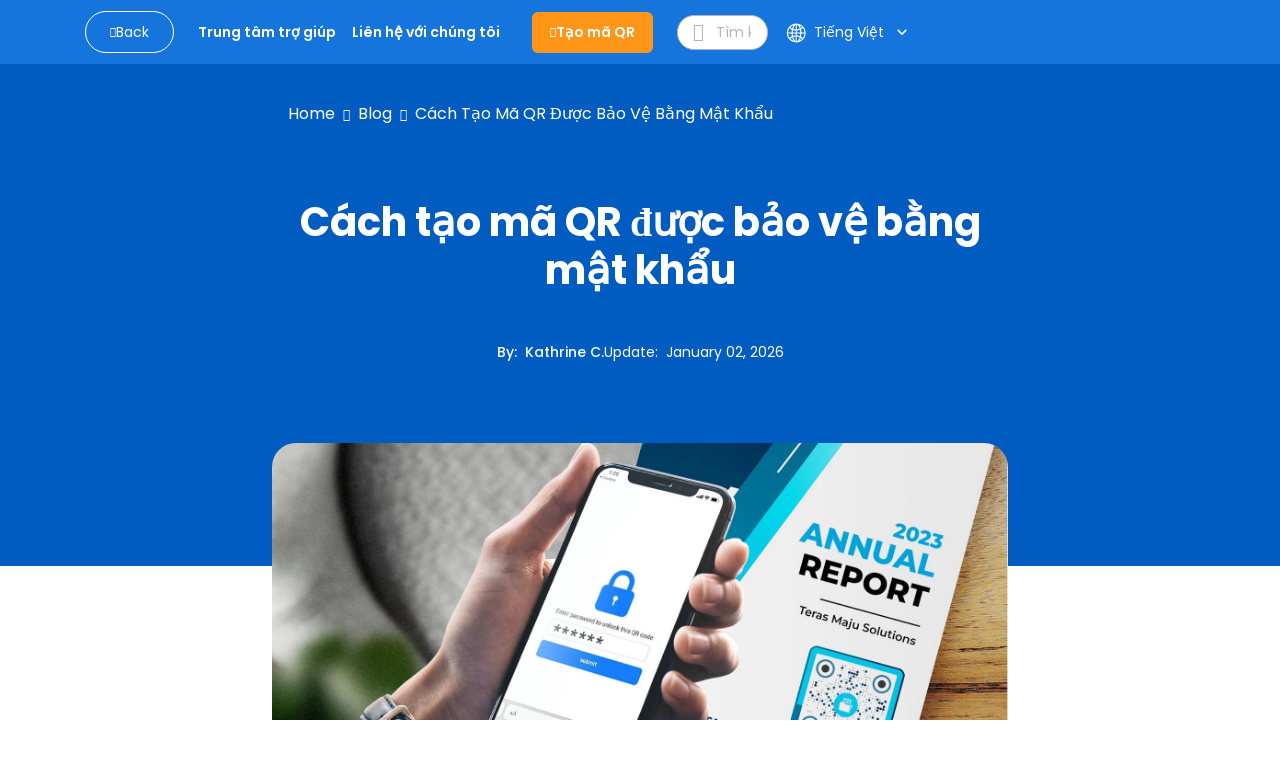

--- FILE ---
content_type: text/html; charset=utf-8
request_url: https://www.qrcode-tiger.com/vi/password-protected-qr-code
body_size: 56842
content:
<!DOCTYPE html><html lang="vi"><head><meta name="viewport" content="width=device-width"/><meta charSet="utf-8"/><title>Cách tạo mã QR được bảo vệ bằng mật khẩu</title><script type="application/ld+json">{"@context":"https://schema.org","@type":"Article","publisher":{"@type":"Organization","name":"Cách tạo mã QR được bảo vệ bằng mật khẩu","logo":"https://media.qrtiger.com/images/QRtiger/logo.png"},"author":{"@type":"Person","name":"Kathrine C.","description":"Kathrine, một người viết nội dung SEO tại QR TIGER, mang kiến ​​thức của mình đến thế giới của nội dung và tiếp thị số.\r\n\r\nCô ấy tận tâm tạo ra câu chuyện hấp dẫn và rút gọn ý tưởng phức tạp thành tài nguyên dễ tiêu hóa dựa trên nghiên cứu kỹ lưỡng, cái nhìn phát triển giá trị và tư duy sáng tạo.\r\n\r\nNgoài thế giới kỹ thuật số, Kathrine tìm thấy sự yên bình trong thiên nhiên và sở thích - leo núi và đi bộ. Rời khỏi bàn làm việc, cô ấy thích vỗ bông với mèo và xem phim.","image":"https://media.qrtiger.com/blog/2024/01/kathrinejpg_800.jpeg"},"url":"https://www.qrcode-tiger.com/password-protected-qr-code","headline":"Cách tạo mã QR được bảo vệ bằng mật khẩu","description":"Nếu bạn muốn chia sẻ một báo cáo mật hoặc muốn điều chỉnh người có thể truy cập mã QR của bạn, mã QR được bảo vệ bằng mật khẩu là lựa chọn tốt nhất cho bạn","image":"https://media.qrtiger.com/blog/2023/06/how-to-create-a-password-protected-qr-code_800.jpeg","datePublished":"2026-01-02T10:50:00.000Z","dateModified":"2026-01-02T02:58:04.821Z"}</script><link rel="alternate" hreflang="af" href="https://www.qrcode-tiger.com/af/password-protected-qr-code"/><link rel="alternate" hreflang="ar" href="https://www.qrcode-tiger.com/ar/password-protected-qr-code"/><link rel="alternate" hreflang="bn" href="https://www.qrcode-tiger.com/bn/password-protected-qr-code"/><link rel="alternate" hreflang="da" href="https://www.qrcode-tiger.com/da/password-protected-qr-code"/><link rel="alternate" hreflang="de" href="https://www.qrcode-tiger.com/de/password-protected-qr-code"/><link rel="alternate" hreflang="en" href="https://www.qrcode-tiger.com/password-protected-qr-code"/><link rel="alternate" hreflang="x-default" href="https://www.qrcode-tiger.com/password-protected-qr-code"/><link rel="alternate" hreflang="es" href="https://www.qrcode-tiger.com/es/password-protected-qr-code"/><link rel="alternate" hreflang="el" href="https://www.qrcode-tiger.com/el/password-protected-qr-code"/><link rel="alternate" hreflang="fi" href="https://www.qrcode-tiger.com/fi/password-protected-qr-code"/><link rel="alternate" hreflang="fr" href="https://www.qrcode-tiger.com/fr/password-protected-qr-code"/><link rel="alternate" hreflang="hi" href="https://www.qrcode-tiger.com/hi/password-protected-qr-code"/><link rel="alternate" hreflang="id" href="https://www.qrcode-tiger.com/id/password-protected-qr-code"/><link rel="alternate" hreflang="it" href="https://www.qrcode-tiger.com/it/password-protected-qr-code"/><link rel="alternate" hreflang="ja" href="https://www.qrcode-tiger.com/ja/password-protected-qr-code"/><link rel="alternate" hreflang="jv" href="https://www.qrcode-tiger.com/jv/password-protected-qr-code"/><link rel="alternate" hreflang="hu" href="https://www.qrcode-tiger.com/hu/password-protected-qr-code"/><link rel="alternate" hreflang="ko" href="https://www.qrcode-tiger.com/ko/password-protected-qr-code"/><link rel="alternate" hreflang="ms" href="https://www.qrcode-tiger.com/ms/password-protected-qr-code"/><link rel="alternate" hreflang="nl" href="https://www.qrcode-tiger.com/nl/password-protected-qr-code"/><link rel="alternate" hreflang="nb" href="https://www.qrcode-tiger.com/nb/password-protected-qr-code"/><link rel="alternate" hreflang="pa" href="https://www.qrcode-tiger.com/pa/password-protected-qr-code"/><link rel="alternate" hreflang="pl" href="https://www.qrcode-tiger.com/pl/password-protected-qr-code"/><link rel="alternate" hreflang="pt" href="https://www.qrcode-tiger.com/pt/password-protected-qr-code"/><link rel="alternate" hreflang="ro" href="https://www.qrcode-tiger.com/ro/password-protected-qr-code"/><link rel="alternate" hreflang="ru" href="https://www.qrcode-tiger.com/ru/password-protected-qr-code"/><link rel="alternate" hreflang="sv" href="https://www.qrcode-tiger.com/sv/password-protected-qr-code"/><link rel="alternate" hreflang="ta" href="https://www.qrcode-tiger.com/ta/password-protected-qr-code"/><link rel="alternate" hreflang="th" href="https://www.qrcode-tiger.com/th/password-protected-qr-code"/><link rel="alternate" hreflang="tr" href="https://www.qrcode-tiger.com/tr/password-protected-qr-code"/><link rel="alternate" hreflang="ur" href="https://www.qrcode-tiger.com/ur/password-protected-qr-code"/><link rel="alternate" hreflang="vi" href="https://www.qrcode-tiger.com/vi/password-protected-qr-code"/><link rel="alternate" hreflang="zh-cn" href="https://www.qrcode-tiger.com/zh-cn/password-protected-qr-code"/><link rel="alternate" hreflang="zh-tw" href="https://www.qrcode-tiger.com/zh-tw/password-protected-qr-code"/><link rel="canonical" href="https://www.qrcode-tiger.com/vi/password-protected-qr-code"/><meta name="keywords" content="Trình tạo mã QR với logo, Trình tạo mã QR, Tạo mã QR, Trình tạo mã QR, Trình tạo mã QR, Người tạo mã QR, Mã QR, Mã QR với logo, Mã QR miễn phí, Trình tạo mã QR miễn phí, Mã QR tùy chỉnh, API mã QR, Trình tạo mã QR tốt nhất, Trình tạo mã QR miễn phí, Mã QR động, Mã QR vCard, Mã QR thẻ danh thiếp số, Mã QR kỹ thuật số, Mã QR google form, Mã QR tĩnh"/><meta name="title" content="Cách tạo mã QR được bảo vệ bằng mật khẩu"/><meta name="description" content="Nếu bạn muốn chia sẻ một báo cáo mật hoặc muốn điều chỉnh người có thể truy cập mã QR của bạn, mã QR được bảo vệ bằng mật khẩu là lựa chọn tốt nhất cho bạn"/><meta property="og:title" content="Cách tạo mã QR được bảo vệ bằng mật khẩu"/><meta property="og:description" content="Nếu bạn muốn chia sẻ một báo cáo mật hoặc muốn điều chỉnh người có thể truy cập mã QR của bạn, mã QR được bảo vệ bằng mật khẩu là lựa chọn tốt nhất cho bạn"/><meta property="twitter:title" content="Cách tạo mã QR được bảo vệ bằng mật khẩu"/><meta property="twitter:description" content="Nếu bạn muốn chia sẻ một báo cáo mật hoặc muốn điều chỉnh người có thể truy cập mã QR của bạn, mã QR được bảo vệ bằng mật khẩu là lựa chọn tốt nhất cho bạn"/><meta name="next-head-count" content="46"/><link rel="manifest" href="/static/favicon/manifest.json"/><link rel="shortcut icon" href="/static/favicon/favicon.ico"/><meta name="mobile-web-app-capable" content="yes"/><meta http-equiv="X-UA-Compatible" content="IE=edge"/><meta name="apple-itunes-app" content="app-id=id1509675463"/><meta name="google-play-app" content="app-id=com.qrtiger"/><link rel="apple-touch-icon" href="/static/favicon/icon.png"/><link rel="android-touch-icon" href="/static/favicon/icon.png"/><link rel="preconnect" href="https://qrtiger.com"/><link rel="preconnect" href="https://qrtiger-fe.nyc3.cdn.digitaloceanspaces.com" crossorigin=""/><link rel="dns-prefetch" href="https://media.qrtiger.com"/><meta name="robots" content="index, follow"/><meta name="subject" content="Qrtiger"/><meta name="copyright" content="Qrtiger"/><meta name="language" content="EN"/><meta name="author" content="Benjamin Claeys, info@qrtiger.com"/><meta name="url" content="https://qrcode-tiger.com"/><meta http-equiv="Cache-Control" content="no-store, no-cache, must-revalidate, max-age=0"/><meta http-equiv="expires" content="0"/><meta http-equiv="pragma" content="no-cache"/><meta name="facebook-domain-verification" content="tctmbaunwrxf1ru5bbwf8c85wcmpbl"/><link rel="preconnect" href="https://fonts.gstatic.com" crossorigin /><link data-next-font="" rel="preconnect" href="/" crossorigin="anonymous"/><link rel="preload" href="/_next/static/css/952abbf43262b947.css" as="style" crossorigin="anonymous"/><link rel="stylesheet" href="/_next/static/css/952abbf43262b947.css" crossorigin="anonymous" data-n-g=""/><noscript data-n-css=""></noscript><script defer="" crossorigin="anonymous" nomodule="" src="/_next/static/chunks/polyfills-42372ed130431b0a.js" type="69d3e5975158475b32bd0bf1-text/javascript"></script><script defer="" src="/_next/static/chunks/5439-55d2d23cae532fbf.js" crossorigin="anonymous" type="69d3e5975158475b32bd0bf1-text/javascript"></script><script defer="" src="/_next/static/chunks/419-d0229fb700aba83e.js" crossorigin="anonymous" type="69d3e5975158475b32bd0bf1-text/javascript"></script><script defer="" src="/_next/static/chunks/9785.a6ac1a96a6abc281.js" crossorigin="anonymous" type="69d3e5975158475b32bd0bf1-text/javascript"></script><script defer="" src="/_next/static/chunks/4639.a9e4568fe8b888c9.js" crossorigin="anonymous" type="69d3e5975158475b32bd0bf1-text/javascript"></script><script defer="" src="/_next/static/chunks/8843-c74cd4060bb64fd3.js" crossorigin="anonymous" type="69d3e5975158475b32bd0bf1-text/javascript"></script><script defer="" src="/_next/static/chunks/1152-702ae4299ed0afde.js" crossorigin="anonymous" type="69d3e5975158475b32bd0bf1-text/javascript"></script><script defer="" src="/_next/static/chunks/5546-ddc1cdf9c218a98f.js" crossorigin="anonymous" type="69d3e5975158475b32bd0bf1-text/javascript"></script><script defer="" src="/_next/static/chunks/8652-f473d6e6c2e1b31b.js" crossorigin="anonymous" type="69d3e5975158475b32bd0bf1-text/javascript"></script><script defer="" src="/_next/static/chunks/9909.5a1541fa4c09af02.js" crossorigin="anonymous" type="69d3e5975158475b32bd0bf1-text/javascript"></script><script src="/_next/static/chunks/webpack-380e29c93b731112.js" defer="" crossorigin="anonymous" type="69d3e5975158475b32bd0bf1-text/javascript"></script><script src="/_next/static/chunks/framework-6603b6fce1ea64cf.js" defer="" crossorigin="anonymous" type="69d3e5975158475b32bd0bf1-text/javascript"></script><script src="/_next/static/chunks/main-26e0ccb059e7e15e.js" defer="" crossorigin="anonymous" type="69d3e5975158475b32bd0bf1-text/javascript"></script><script src="/_next/static/chunks/pages/_app-ca45e827a94e8274.js" defer="" crossorigin="anonymous" type="69d3e5975158475b32bd0bf1-text/javascript"></script><script src="/_next/static/chunks/3586-0fc8e1bb9a76c0ad.js" defer="" crossorigin="anonymous" type="69d3e5975158475b32bd0bf1-text/javascript"></script><script src="/_next/static/chunks/3232-ee47253c7038b995.js" defer="" crossorigin="anonymous" type="69d3e5975158475b32bd0bf1-text/javascript"></script><script src="/_next/static/chunks/pages/%5Bslug%5D-e12c55f4ee12e7a7.js" defer="" crossorigin="anonymous" type="69d3e5975158475b32bd0bf1-text/javascript"></script><script src="/_next/static/MQOC4oKJg0Bx6ZgwQphTI/_buildManifest.js" defer="" crossorigin="anonymous" type="69d3e5975158475b32bd0bf1-text/javascript"></script><script src="/_next/static/MQOC4oKJg0Bx6ZgwQphTI/_ssgManifest.js" defer="" crossorigin="anonymous" type="69d3e5975158475b32bd0bf1-text/javascript"></script><style data-href="https://fonts.googleapis.com/icon?family=Material+Icons">@font-face{font-family:'Material Icons';font-style:normal;font-weight:400;src:url(https://fonts.gstatic.com/l/font?kit=flUhRq6tzZclQEJ-Vdg-IuiaDsNa&skey=4fbfe4498ec2960a&v=v145) format('woff')}.material-icons{font-family:'Material Icons';font-weight:normal;font-style:normal;font-size:24px;line-height:1;letter-spacing:normal;text-transform:none;display:inline-block;white-space:nowrap;word-wrap:normal;direction:ltr;font-feature-settings:'liga'}@font-face{font-family:'Material Icons';font-style:normal;font-weight:400;src:url(https://fonts.gstatic.com/s/materialicons/v145/flUhRq6tzZclQEJ-Vdg-IuiaDsNcIhQ8tQ.woff2) format('woff2')}.material-icons{font-family:'Material Icons';font-weight:normal;font-style:normal;font-size:24px;line-height:1;letter-spacing:normal;text-transform:none;display:inline-block;white-space:nowrap;word-wrap:normal;direction:ltr;-webkit-font-feature-settings:'liga';-webkit-font-smoothing:antialiased}</style><style data-href="https://fonts.googleapis.com/icon?family=Material+Icons+Round">@font-face{font-family:'Material Icons Round';font-style:normal;font-weight:400;src:url(https://fonts.gstatic.com/l/font?kit=LDItaoyNOAY6Uewc665JcIzCKsKc_M9flwmJ&skey=9837b99767e95de4&v=v109) format('woff')}.material-icons-round{font-family:'Material Icons Round';font-weight:normal;font-style:normal;font-size:24px;line-height:1;letter-spacing:normal;text-transform:none;display:inline-block;white-space:nowrap;word-wrap:normal;direction:ltr;font-feature-settings:'liga'}@font-face{font-family:'Material Icons Round';font-style:normal;font-weight:400;src:url(https://fonts.gstatic.com/s/materialiconsround/v109/LDItaoyNOAY6Uewc665JcIzCKsKc_M9flwmPq_HTTw.woff2) format('woff2')}.material-icons-round{font-family:'Material Icons Round';font-weight:normal;font-style:normal;font-size:24px;line-height:1;letter-spacing:normal;text-transform:none;display:inline-block;white-space:nowrap;word-wrap:normal;direction:ltr;-webkit-font-feature-settings:'liga';-webkit-font-smoothing:antialiased}</style></head><script async="" type="69d3e5975158475b32bd0bf1-text/javascript">(function(w,d,s,l,i){w[l]=w[l]||[];w[l].push({'gtm.start':
              new Date().getTime(),event:'gtm.js'});var f=d.getElementsByTagName(s)[0],
              j=d.createElement(s),dl=l!='dataLayer'?'&l='+l:'';j.async=true;j.src=
              'https://www.googletagmanager.com/gtm.js?id='+i+dl;f.parentNode.insertBefore(j,f);
              })(window,document,'script','dataLayer','GTM-M753FHX');</script><script async="" type="69d3e5975158475b32bd0bf1-text/javascript">(function(w,d){
                  var s=d.createElement('script');
                  s.async=true;
                  s.src='https://analytics.ahrefs.com/analytics.js';
                  s.setAttribute('data-key','kV0BskPB0ph96ZxJ/l9ygg');
                  d.getElementsByTagName('head')[0].appendChild(s);
                  })(window,document);</script><script type="text/plain" data-cookiecategory="advertising" data-inline="true">
              !function(f,b,e,v,n,t,s)
              {if(f.fbq)return;n=f.fbq=function(){n.callMethod?
              n.callMethod.apply(n,arguments):n.queue.push(arguments)};
              if(!f._fbq)f._fbq=n;n.push=n;n.loaded=!0;n.version='2.0';
              n.queue=[];t=b.createElement(e);t.async=!0;
              t.src=v;s=b.getElementsByTagName(e)[0];
              s.parentNode.insertBefore(t,s)}(window, document,'script',
              'https://connect.facebook.net/en_US/fbevents.js');
              fbq('init', '2202723023302383');
              fbq('track', 'PageView');</script><script type="text/plain" data-cookiecategory="advertising" data-inline="true">
                _linkedin_partner_id = "3851556";
                window._linkedin_data_partner_ids = window._linkedin_data_partner_ids || [];
                window._linkedin_data_partner_ids.push(_linkedin_partner_id);
                (function(){var s = document.getElementsByTagName("script")[0];
                var b = document.createElement("script");
                b.type = "text/javascript";b.async = true;
                b.src = "https://snap.licdn.com/li.lms-analytics/insight.min.js";
                s.parentNode.insertBefore(b, s);})();
              </script><body><div id="__next"><div class="Toastify"></div><div class="main-blog-container"><div class="main-container blog-container single-blog"><div class="relative"><div class="main-blog-container-body"><div class="header blog-header sticky"><div class="container"><div class="navigation-bar"><div class="container-fluid px-0"><div class="cover-header"><div class="menu-mobile"><i class="qr-open-menu pointer"></i></div><div class="logo-flex"><a class="back-to-blog mr-xl-3 d-none d-lg-flex false" href="/vi/blog/1"><i class="qr-angle-left"></i><p class="mb-0">Back</p></a><a class="main-logo d-lg-none" href="/vi"><img src="https://qrtiger-fe.nyc3.cdn.digitaloceanspaces.com/static/img/MainHeader/qrtiger_logo.svg" alt="qr code generator" width="137px" height="42px"/></a></div><div class="main-menu-mobile false"></div><div class="menu-flex mr-xl-4"><ul class="menu d-none d-lg-flex"><li class="d-lg-none close"><a class="pointer"><i class="qr-close"></i></a></li><li><a class="pointer" href="/vi/help/1"><span class="underline">Trung tâm trợ giúp</span></a></li><li><a class="pointer" href="/vi/contact"><span class="underline">Liên hệ với chúng tôi</span></a></li></ul></div><div class="logo-flex mr-xl-4 d-none d-lg-flex"><a class="btn-create" id="blog-generate-qr" href="/vi"><i class="qr-plus"></i>Tạo mã QR</a></div><div class="input-icon d-none d-lg-flex false"><i class="qr-search pointer"></i><input type="text" placeholder="Tìm kiếm" value=""/></div><div class="login-menu"><div class="d-flex align-items-center"><div class="language"><div class="button language-toggle"><span class="lang"><svg width="17" height="16" viewBox="0 0 17 16" fill="none" xmlns="http://www.w3.org/2000/svg"><path fill-rule="evenodd" clip-rule="evenodd" d="M6.61594 14.6765C6.03923 13.9515 5.56194 12.9639 5.23127 11.8034C4.66649 12.0836 4.14202 12.4329 3.66884 12.8404C4.47186 13.6791 5.48148 14.3184 6.61594 14.6765ZM5.94013 10.4378C6.66428 10.2034 7.43097 10.0635 8.22559 10.0328V8.5H5.73453C5.75813 9.18 5.82938 9.82977 5.94013 10.4378ZM5.73453 7.5C5.75813 6.82 5.82938 6.17023 5.94013 5.5622C6.66428 5.79661 7.43097 5.9365 8.22559 5.96725V7.5H5.73453ZM9.22559 8.5V10.052C10.1617 10.1245 11.0554 10.3488 11.882 10.7001C12.0217 10.0179 12.1113 9.27878 12.1383 8.5H9.22559ZM12.1383 7.5H9.22559V5.94801C10.1617 5.87546 11.0554 5.65121 11.882 5.2999C12.0217 5.98209 12.1113 6.72122 12.1383 7.5ZM13.1388 8.5C13.1083 9.44017 12.9924 10.3364 12.8055 11.161C13.3398 11.4696 13.8373 11.8346 14.2898 12.2478C15.0957 11.1938 15.6089 9.90407 15.708 8.5H13.1388ZM15.708 7.5H13.1388C13.1083 6.55983 12.9924 5.6636 12.8055 4.839C13.3398 4.5304 13.8373 4.16539 14.2898 3.75215C15.0957 4.80619 15.6089 6.09593 15.708 7.5ZM4.73398 7.5H1.74317C1.83678 6.17364 2.29991 4.9493 3.03024 3.9293C3.61978 4.43471 4.27949 4.86085 4.99274 5.19108C4.84954 5.91655 4.7602 6.69205 4.73398 7.5ZM1.74317 8.5H4.73398C4.7602 9.30795 4.84954 10.0835 4.99274 10.8089C4.27949 11.1392 3.61978 11.5653 3.03024 12.0707C2.29991 11.0507 1.83678 9.82636 1.74317 8.5ZM0.740957 8.5C0.999055 12.6854 4.47523 16 8.72559 16C8.77172 16 8.81777 15.9996 8.86371 15.9988C8.8879 15.9996 8.91213 16 8.93641 16C9.01502 16 9.09312 15.9959 9.17066 15.9878C13.3819 15.7569 16.7256 12.2689 16.7256 8C16.7256 3.74965 13.411 0.273469 9.22559 0.015371V0H8.93641H8.72559H8.22559V0.015371C4.20558 0.263272 0.988858 3.47999 0.740957 7.5H0.725661L0.725661 7.96496C0.725611 7.97663 0.725586 7.98831 0.725586 8C0.725586 8.01169 0.725611 8.02337 0.725661 8.03504L0.725661 8.5H0.740957ZM6.16184 11.4177C6.8142 11.1978 7.50672 11.0651 8.22559 11.0336V14.7962C7.77533 14.5437 7.29065 14.0397 6.84404 13.1911C6.57603 12.6819 6.34399 12.0842 6.16184 11.4177ZM9.22559 11.0554V14.9649C9.78154 14.8325 10.4384 14.3128 11.0288 13.1911C11.2607 12.7505 11.4656 12.2437 11.6347 11.6834C10.8885 11.3476 10.0775 11.1303 9.22559 11.0554ZM11.6347 4.31664C10.8885 4.65244 10.0775 4.86971 9.22559 4.94459V1.03508C9.78154 1.16746 10.4384 1.6872 11.0288 2.80889C11.2607 3.2495 11.4656 3.75632 11.6347 4.31664ZM6.84404 2.80889C7.29065 1.96032 7.77533 1.45626 8.22559 1.20378V4.96639C7.50672 4.93488 6.8142 4.80222 6.16184 4.58225C6.34399 3.91578 6.57603 3.31811 6.84404 2.80889ZM5.23127 4.19656C5.56194 3.03612 6.03923 2.04855 6.61594 1.3235C5.48148 1.68163 4.47186 2.32091 3.66884 3.15961C4.14201 3.56706 4.66649 3.91637 5.23127 4.19656ZM12.5325 3.83651C12.2437 2.93783 11.8641 2.15587 11.4181 1.53656C12.2474 1.88242 12.9959 2.38323 13.6274 3.00282C13.2894 3.3128 12.923 3.59215 12.5325 3.83651ZM12.5325 12.1635C12.923 12.4079 13.2894 12.6872 13.6274 12.9972C12.9959 13.6168 12.2474 14.1176 11.4181 14.4634C11.8641 13.8441 12.2437 13.0622 12.5325 12.1635Z" fill="white"></path></svg></span><div class="btn-show-language d-md-flex align-items-center"><span class="text-nowrap">Tiếng Việt</span><span class="material-icons-round">keyboard_arrow_down</span></div></div><div class="language-modal d-flex justify-content-center align-items-center hidden"><div class="backdrop"></div><div style="width:850px;max-height:90%" class="p-4 modal-container d-flex flex-column"><div><div class="modal-title font-weight-bold">Select your language</div><div class="languages d-flex flex-wrap mt-4"><a class="item d-flex justify-content-between" href="/af/password-protected-qr-code"><p>Afrikaans</p></a><a class="item d-flex justify-content-between" href="/ar/password-protected-qr-code"><p>عربي</p></a><a class="item d-flex justify-content-between" href="/bn/password-protected-qr-code"><p>Bangla/Bengali</p></a><a class="item d-flex justify-content-between" href="/da/password-protected-qr-code"><p>Dansk</p></a><a class="item d-flex justify-content-between" href="/de/password-protected-qr-code"><p>Deutsch</p></a><a class="item d-flex justify-content-between" href="/password-protected-qr-code"><p>Eng</p></a><a class="item d-flex justify-content-between" href="/es/password-protected-qr-code"><p>Español</p></a><a class="item d-flex justify-content-between" href="/el/password-protected-qr-code"><p>Greek</p></a><a class="item d-flex justify-content-between" href="/fi/password-protected-qr-code"><p>Finnish</p></a><a class="item d-flex justify-content-between" href="/fr/password-protected-qr-code"><p>Français</p></a><a class="item d-flex justify-content-between" href="/hi/password-protected-qr-code"><p>हिन्दी</p></a><a class="item d-flex justify-content-between" href="/id/password-protected-qr-code"><p>Indonesian</p></a><a class="item d-flex justify-content-between" href="/it/password-protected-qr-code"><p>Italiano</p></a><a class="item d-flex justify-content-between" href="/ja/password-protected-qr-code"><p>日本</p></a><a class="item d-flex justify-content-between" href="/jv/password-protected-qr-code"><p>Javanese</p></a><a class="item d-flex justify-content-between" href="/hu/password-protected-qr-code"><p>Hungarian</p></a><a class="item d-flex justify-content-between" href="/ko/password-protected-qr-code"><p>한국어</p></a><a class="item d-flex justify-content-between" href="/ms/password-protected-qr-code"><p>Melayu</p></a><a class="item d-flex justify-content-between" href="/nl/password-protected-qr-code"><p>Dutch</p></a><a class="item d-flex justify-content-between" href="/nb/password-protected-qr-code"><p>Norsk</p></a><a class="item d-flex justify-content-between" href="/pa/password-protected-qr-code"><p>Punjabi</p></a><a class="item d-flex justify-content-between" href="/pl/password-protected-qr-code"><p>Polish</p></a><a class="item d-flex justify-content-between" href="/pt/password-protected-qr-code"><p>Português</p></a><a class="item d-flex justify-content-between" href="/ro/password-protected-qr-code"><p>Romanian</p></a><a class="item d-flex justify-content-between" href="/ru/password-protected-qr-code"><p>Pусский</p></a><a class="item d-flex justify-content-between" href="/sv/password-protected-qr-code"><p>Svenska</p></a><a class="item d-flex justify-content-between" href="/ta/password-protected-qr-code"><p>Tamil</p></a><a class="item d-flex justify-content-between" href="/th/password-protected-qr-code"><p>ไทย</p></a><a class="item d-flex justify-content-between" href="/tr/password-protected-qr-code"><p>Türk</p></a><a class="item d-flex justify-content-between" href="/ur/password-protected-qr-code"><p>Urdu</p></a><a class="item d-flex justify-content-between selected" href="/vi/password-protected-qr-code"><p>Tiếng Việt</p><span class="material-icons">check</span></a><a class="item d-flex justify-content-between" href="/zh-cn/password-protected-qr-code"><p>简体中文</p></a><a class="item d-flex justify-content-between" href="/zh-tw/password-protected-qr-code"><p>繁體中文</p></a></div></div><div class="button-close pointer"><span class="material-icons">close</span></div></div></div></div></div></div></div></div></div></div></div><div class="children"><div class="site-main" id="site-main"><div class="background"></div><div class="inner"><article class="post-full post-status-published"><div class="w-100 d-flex pt-2"><div class="breadcrumbs"><nav><ul><li><a class="breadcrumb-item" href="/vi">Home</a></li><li class="separator"><i class="qr-angle-right"></i></li><li><a class="breadcrumb-item" href="/vi/blog/1">Blog</a></li><li class="separator"><i class="qr-angle-right"></i></li><li><a class="breadcrumb-item" href="/vi/password-protected-qr-code">Cách tạo mã QR được bảo vệ bằng mật khẩu</a></li></ul></nav></div></div><header class="post-full-header"><h1 class="post-full-title">Cách tạo mã QR được bảo vệ bằng mật khẩu</h1><section class="post-full-meta mt-5"><div class="post-author-detail"><span class="post-full-meta-author">By<!-- -->:  <a target="_blank" class="text-white" href="/vi/blog/author/kathrine">Kathrine C.</a></span><span class="post-full-meta-date">Update<!-- -->:  <span>January 02, 2026</span></span></div></section></header><figure class="post-full-image text-center"><picture class="home-cover"><source srcSet="https://media.qrtiger.com/blog/2023/06/how-to-create-a-password-protected-qr-code_800.webp" type="image/webp"/><source srcSet="https://media.qrtiger.com/blog/2023/06/how-to-create-a-password-protected-qr-code_800.jpeg" type="image/jpeg"/><img alt="Cách tạo mã QR được bảo vệ bằng mật khẩu" src="https://media.qrtiger.com/blog/2023/06/how-to-create-a-password-protected-qr-code_800.jpeg" id="blog-image" width="800" height="400" loading="eager" fetchpriority="high"/></picture></figure><section class="post-full-content"><div class=""><div class="elementor-widget-container"> <p>Công nghệ mã QR cung cấp một cách tiện lợi để chia sẻ nội dung, nhưng làm thế nào để điều chỉnh và hạn chế truy cập vào nội dung mật của mã QR của bạn? </p> <p>Nếu bạn muốn tạo một mã QR an toàn cao, <span style="letter-spacing: 0px;">chia sẻ tệp tin bí mật hoặc kiểm soát truy cập mã QR, mã QR được bảo vệ bằng mật khẩu là lựa chọn tốt nhất cho bạn. </span></p> <div id="ez-toc-container" class="ez-toc-v2_0_17 counter-hierarchy counter-decimal ez-toc-grey"> <div class="ez-toc-title-container"> <p><b>Bảng mục lục </b></p> <span class="ez-toc-title-toggle"></span><a class="ez-toc-pull-right ez-toc-btn ez-toc-btn-xs ez-toc-btn-default ez-toc-toggle" style="display: inline;"><i class="ez-toc-glyphicon ez-toc-icon-toggle"></i></a></div> <ol class="ez-toc-list ez-toc-list-level-1"><li class="ez-toc-page-1 ez-toc-heading-level-2"><a class="ez-toc-link ez-toc-heading-1" href="#What_is_a_password-protected_QR_code_and_how_does_it_work" title="What is a password-protected QR code, and how does it work?">Mã QR được bảo vệ bằng mật khẩu là gì, và nó hoạt động như thế nào? </a></li><li class="ez-toc-page-1 ez-toc-heading-level-2"><a class="ez-toc-link ez-toc-heading-2" href="#Why_do_you_need_a_password-protected_QR_code" title="Why do you need a password-protected QR code?">Tại sao bạn cần một mã QR được bảo vệ bằng mật khẩu? </a></li><li class="ez-toc-page-1 ez-toc-heading-level-2"><a class="ez-toc-link ez-toc-heading-3" href="#How_to_create_a_QR_code_with_a_password" title="How to create a QR code with a password?">Cách tạo mã QR với mật khẩu là gì? </a><ul class="ez-toc-list-level-3"><li class="ez-toc-heading-level-3"><a class="ez-toc-link ez-toc-heading-4" href="#Generate_a_QR_code" title="Generate a QR code">Tạo mã QR </a></li><li class="ez-toc-page-1 ez-toc-heading-level-3"><a class="ez-toc-link ez-toc-heading-5" href="#Enable_the_password_feature_on_generated_QR_code" title="Enable the password feature on generated QR code">Bật tính năng mật khẩu trên mã QR được tạo </a></li></ul></li><li class="ez-toc-page-1 ez-toc-heading-level-2"><a class="ez-toc-link ez-toc-heading-6" href="#How_to_use_a_password-protected_QR_code" title="How to use a password-protected QR code">Cách sử dụng mã QR được bảo vệ bằng mật khẩu </a><ul class="ez-toc-list-level-3"><li class="ez-toc-heading-level-3"><a class="ez-toc-link ez-toc-heading-7" href="#Share_confidential_documents" title="Share confidential documents">Chia sẻ tài liệu mật </a></li><li class="ez-toc-page-1 ez-toc-heading-level-3"><a class="ez-toc-link ez-toc-heading-8" href="#Regulate_the_contest_participants" title="Regulate the contest participants">Điều chỉnh các người tham gia cuộc thi </a></li><li class="ez-toc-page-1 ez-toc-heading-level-3"><a class="ez-toc-link ez-toc-heading-9" href="#Paid_and_exclusive_access_to_contents" title="Paid and exclusive access to contents">Truy cập nội dung trả phí và độc quyền </a></li><li class="ez-toc-page-1 ez-toc-heading-level-3"><a class="ez-toc-link ez-toc-heading-10" href="#To_protect_that_data_on_inventory_tags" title="To protect that data on inventory tags">Bảo vệ dữ liệu trên nhãn hàng tồn kho đó </a></li><li class="ez-toc-page-1 ez-toc-heading-level-3"><a class="ez-toc-link ez-toc-heading-11" href="#Pre-release_of_marketing_materials" title="Pre-release of marketing materials">Bản phát hành trước của tài liệu tiếp thị </a></li><li class="ez-toc-page-1 ez-toc-heading-level-3"><a class="ez-toc-link ez-toc-heading-12" href="#Beta_access_to_mobile_games" title="Beta access to mobile games">Truy cập beta vào các trò chơi di động </a></li><li class="ez-toc-page-1 ez-toc-heading-level-3"><a class="ez-toc-link ez-toc-heading-13" href="#Treasure_hunting_activity_in_public_places" title="Treasure hunting activity in public places">Hoạt động săn kho báu tại các địa điểm công cộng </a></li><li class="ez-toc-page-1 ez-toc-heading-level-3"><a class="ez-toc-link ez-toc-heading-14" href="#A_free_password-protected_QR_code_generator" title="A free password-protected QR code generator">Một công cụ tạo mã QR miễn phí được bảo vệ bằng mật khẩu </a></li></ul></li><li class="ez-toc-page-1 ez-toc-heading-level-2"><a class="ez-toc-link ez-toc-heading-15" href="#Protect_your_QR_code_content_using_a_password-protected_QR_code" title="Protect your QR code content using a password-protected QR code">Bảo vệ nội dung mã QR của bạn bằng mã QR được bảo vệ bằng mật khẩu </a></li><li class="ez-toc-page-1 ez-toc-heading-level-2"><a class="ez-toc-link ez-toc-heading-16" href="#FAQs" title="FAQs">Câu hỏi thường gặp </a></li></ol></div> <h2 class="wp-block-heading"><span class="ez-toc-section" id="What_is_a_password-protected_QR_code_and_how_does_it_work"></span><strong>Mã QR được bảo vệ bằng mật khẩu là gì, và nó hoạt động như thế nào? </strong><span class="ez-toc-section-end"></span></h2> <p>Mã QR được bảo vệ bằng mật khẩu là những mã mà nội dung hoặc thông tin được lưu trữ trong mã QR chỉ có thể được truy cập và xem sau khi người quét nhập đúng mật khẩu. </p></div><picture><source srcset="https://media.qrtiger.com/blog/2023/06/what-is-a-password-protected-qr-code,-and-how-does-it-work-_800.webp" type="image/webp"></source><source srcset="https://media.qrtiger.com/blog/2023/06/what-is-a-password-protected-qr-code,-and-how-does-it-work-_800.jpeg" type="application/octet-stream"></source><img src="https://media.qrtiger.com/blog/2023/06/what-is-a-password-protected-qr-code,-and-how-does-it-work-_800.jpeg" width="800" height="100%" loading="lazy" alt="Password protected QR code" title="QR code password feature" style="width: 100%;"/></picture><div class="elementor-widget-container"> <p>Khi người dùng quét một mã QR được bảo vệ bằng mật khẩu, họ sẽ được chuyển hướng đầu tiên đến một trang web nơi họ phải nhập mật khẩu của mã QR. </p> <p>Sau khi nhập mật khẩu, các máy quét có thể truy cập và xem nội dung được lưu trữ trên mã QR. </p> <p>Ví dụ, với dữ liệu theo dõi mã QR của Google Analytics, bạn được đảm bảo rằng thông tin được bảo mật. </p> <p>Tính năng mật khẩu cũng có thể bị vô hiệu hóa, cho phép một đối tượng lớn hơn truy cập nội dung của mã QR với mật khẩu bất cứ khi nào họ muốn. </p><p>Ngoài ra, điều này cũng đặc biệt hữu ích khi bạn muốn chia sẻ WiFi của mình với số người giới hạn. Chỉ cần tạo một <a href="https://www.qrcode-tiger.com/vi/qr-code-generator/wifi">Mã QR WiFi</a> mật khẩu để quản lý truy cập.&nbsp;</p> <p>Tính năng bảo mật này được cung cấp bởi một trình tạo mã QR an toàn có cả tiêu chuẩn bảo mật quốc tế và các tính năng mã QR hiệu suất cao. </p> <h2 class="wp-block-heading"><span class="ez-toc-section" id="Why_do_you_need_a_password-protected_QR_code"></span><strong>Tại sao bạn cần một mã QR được bảo vệ bằng mật khẩu? </strong><span class="ez-toc-section-end"></span></h2> <p>Một trình tạo mã QR với tính năng mật khẩu cho phép bạn hiển thị một mã QR trong khu vực công cộng trong khi điều chỉnh và hạn chế các máy quét khác ngoại trừ những máy quét được ủy quyền. </p> <p>Bạn có thể chia sẻ mật khẩu mã QR của mình với những người bạn muốn chia sẻ nội dung, khiến họ là người duy nhất có thể truy cập và xem nội dung của mã QR của bạn. </p> <p>Mã QR này rất tuyệt để chia sẻ tài liệu mật hoặc nội dung độc quyền và điều chỉnh <a href="https://securityintelligence.com/articles/future-of-cybersecurity-2031/" target="_blank">tương lai của an ninh mạng</a> trong tổ chức của bạn.</p> <h2 class="wp-block-heading"><span class="ez-toc-section" id="How_to_create_a_QR_code_with_a_password"></span><strong>Cách tạo mã QR với mật khẩu là gì? </strong><span class="ez-toc-section-end"></span></h2> <p>Để tạo một mã QR được bảo vệ bằng mật khẩu, bạn cần thực hiện hai việc. Đầu tiên, bạn cần tạo một mã QR và sau đó kích hoạt tính năng mật khẩu trên mã QR. </p> <p>Đây là hướng dẫn từng bước để tạo mã QR được bảo vệ bằng mật khẩu. </p> <h3 class="wp-block-heading"><span class="ez-toc-section" id="Generate_a_QR_code"></span><strong>Tạo mã QR </strong><span class="ez-toc-section-end"></span></h3> <p>Tạo mã QR của bạn bằng cách làm theo các bước sau. </p> <ul> <li>Ghé thăm QR TIGER <a href="https://www.qrcode-tiger.com" target="_blank">Trình tạo mã QR</a> trực tuyến</li> <li>Chọn giải pháp mã QR mà bạn muốn tạo </li> <li>Điền thông tin và nội dung cần thiết cho mã QR của bạn </li> <li>Tạo và tùy chỉnh mã QR </li> <li>Kiểm tra khả năng quét mã QR </li> <li>Tải xuống và hiển thị mã QR </li> </ul> <p><em>Lưu ý: Cũng quan trọng phải nhận thức về những điều phổ biến </em><a href="https://www.qrcode-tiger.com/vi/qr-code-mistakes-to-avoid"><em> </em><em>Những lỗi cần tránh khi tạo mã QR </em></a><em>Khi tạo chiến dịch mã QR của bạn. Điều này giúp đảm bảo bạn có một mã QR hoạt động đầy đủ để đạt được tỷ lệ chuyển đổi mục tiêu của bạn. </em></p> <h3 class="wp-block-heading"><span class="ez-toc-section" id="Enable_the_password_feature_on_generated_QR_code"></span><strong>Bật tính năng mật khẩu trên mã QR được tạo </strong><span class="ez-toc-section-end"></span></h3> <p>Bật tính năng mật khẩu trong mã QR bạn tạo và bảo vệ nội dung của mã QR bằng cách làm theo các bước sau </p> <ul> <li><strong>Đăng nhập vào tài khoản của bạn trên trình tạo mã QR </strong>Để kích hoạt tính năng mật khẩu của mã QR bạn đã tạo, bạn cần đăng nhập vào tài khoản của trình tạo mã QR của bạn. </li> <li><strong>Nhấp vào 'Bảng điều khiển' </strong>Sau khi đăng nhập vào tài khoản tạo mã QR của bạn, nhấp vào 'Theo dõi dữ liệu' ở đầu trang của trang web phần mềm. Điều này sẽ dẫn bạn đến một trang web lưu trữ mã QR động bạn đã tạo. </li> <li><strong>Chọn giải pháp mã QR </strong>Trên phía bên trái của trang dữ liệu Track, bạn sẽ thấy các danh mục giải pháp mã QR. Nhấp vào danh mục của mã QR mà bạn muốn đặt mật khẩu. Các giải pháp mã QR mà bạn có thể kích hoạt mật khẩu là mã QR URL hoặc trang web, mã QR tệp và mã QR H5. </li> </ul> <ul> <li><strong>Tìm hình ảnh mã QR </strong>Trên trang đó, bạn sẽ thấy tất cả các mã QR đã tạo cho giải pháp đó; tìm hình ảnh mã cụ thể mà bạn muốn kích hoạt tính năng mật khẩu. </li> <li><strong>Chạm vào biểu tượng khóa </strong>Ngoài hình ảnh mã QR mà bạn muốn nhập mật khẩu, có một biểu tượng khóa. Nhấp vào biểu tượng khóa. Biểu tượng này sẽ dẫn bạn đến một trường cho phép bạn kích hoạt mật khẩu cho mã QR đó. </li> <li><strong>Bỏ chọn ô nhập mật khẩu bị vô hiệu hóa </strong>Sau khi bạn nhấp vào biểu tượng khóa, hãy nhấp vào ô tắt mật khẩu của bạn để bỏ chọn và kích hoạt mật khẩu. </li> <li><strong>Đặt mật khẩu mong muốn của bạn </strong>Khi bạn đã bỏ chọn hộp, bạn có thể thiết lập mật khẩu mong muốn cho mã QR của mình. </li> <li><strong>Nhấp vào Lưu </strong>Sau khi đặt mật khẩu, bạn cuối cùng có thể nhấn 'lưu' để hoàn tất quá trình kích hoạt mật khẩu. </li> </ul> <h2 class="wp-block-heading"><span class="ez-toc-section" id="How_to_use_a_password-protected_QR_code"></span><strong>Cách sử dụng mã QR được bảo vệ bằng mật khẩu </strong><span class="ez-toc-section-end"></span></h2> <h3 class="wp-block-heading"><span class="ez-toc-section" id="Share_confidential_documents"></span><strong>Chia sẻ tài liệu mật </strong><span class="ez-toc-section-end"></span></h3> <p>Bạn có muốn nộp và chia sẻ báo cáo phân tích cho công ty của bạn, nhưng bạn lo sợ rằng dữ liệu và thông tin khác có thể bị rò rỉ không? </p></div><picture><source srcset="https://media.qrtiger.com/blog/2023/06/share-confidential-documents_800.webp" type="image/webp"></source><source srcset="https://media.qrtiger.com/blog/2023/06/share-confidential-documents_800.jpeg" type="application/octet-stream"></source><img src="https://media.qrtiger.com/blog/2023/06/share-confidential-documents_800.jpeg" width="800" height="100%" loading="lazy" alt="Password protected feature" title="Protect QR code with password" style="width: 100%;"/></picture><div class="elementor-widget-container"><p><span style="letter-spacing: 0px;">Giao báo cáo vật lý một cách cá nhân hoặc gửi những báo cáo này qua </span><a href="https://www.buffalo.edu/ubit/news/article.host.html/content/shared/www/ubit/news/2019/keep-sensitive-data-safe.detail.html" style="background-color: rgb(255, 255, 255); letter-spacing: 0px;" target="_blank">email có thể không đủ an toàn</a><span style="letter-spacing: 0px;">. </span><br/></p> <p>Việc không bảo vệ và đảm bảo tính bí mật của những báo cáo này có thể khiến đối thủ lợi dụng thông tin trong báo cáo, dẫn đến việc bạn mất khách hàng hoặc doanh nghiệp. </p> <p>Chia sẻ các báo cáo và tài liệu quan trọng bằng mã QR kèm mật khẩu. </p> <p>Với trình tạo mã QR được bảo vệ bằng mật khẩu, ngay cả khi người khác có thể đã quét mã QR, họ sẽ không thể xem thông tin được nhúng trong mã QR. </p> <p>Thông tin trên tài liệu của bạn chỉ được truy cập bởi những người mà bạn đã chia sẻ mã QR cùng mật khẩu. </p> <h3 class="wp-block-heading"><span class="ez-toc-section" id="Regulate_the_contest_participants"></span><strong>Điều chỉnh các người tham gia cuộc thi </strong><span class="ez-toc-section-end"></span></h3> <p>Bạn có muốn tổ chức một cuộc thi cho khách hàng của mình bằng cách sử dụng mã QR không? Việc tổ chức cuộc thi bằng mã QR rất dễ dàng và tiện lợi. </p> <p>Nhưng những mã QR này dễ dàng truy cập bằng điện thoại thông minh, khiến chúng trở nên dễ sử dụng cho tất cả mọi người nhìn thấy và quét mã QR. </p> <p>Vì vậy, bạn có thể điều chỉnh các người tham gia trong cuộc thi của bạn như thế nào? </p> <p>Để tổ chức một cuộc thi dành cho người tham gia được quy định bằng cách sử dụng mã QR, nội dung mã QR chỉ được chia sẻ với những người cụ thể. </p> <p>Để làm điều này, bạn có thể bảo vệ nội dung mã QR bằng mật khẩu. </p> <p>Bạn có thể chia sẻ mật khẩu đó với những người cụ thể. </p> <p>Ví dụ, nếu bạn chỉ muốn khách hàng mua hơn $50 có thể tham gia cuộc thi của bạn, bạn có thể tạo một mã QR được bảo vệ bằng mật khẩu. </p> <p>Bạn có thể cung cấp mật khẩu mã QR cho những khách hàng mua hơn $50 hàng hóa. </p> <p>Theo cách này, chỉ khách hàng mục tiêu của bạn mới có thể truy cập nội dung của mã QR và tham gia cuộc thi của bạn. </p> <h3 class="wp-block-heading"><span class="ez-toc-section" id="Paid_and_exclusive_access_to_contents"></span><strong>Truy cập nội dung trả phí và độc quyền </strong><span class="ez-toc-section-end"></span></h3> <p>Có những người hâm mộ sẵn lòng trả tiền cho nội dung độc quyền. </p> <p>Nhưng việc gửi nội dung độc quyền cho người ủng hộ trả phí một cách riêng lẻ có thể mệt mỏi và tốn thời gian. </p> <p>Bạn có thể vượt qua quá trình mệt mỏi này với một trình tạo mã QR được bảo vệ bằng mật khẩu. </p> <p>Bạn có thể hiển thị mã QR với mật khẩu chứa nội dung độc quyền của bạn trên các nền tảng truyền thông xã hội của mình. </p> <p>Sau đó chia sẻ mã QR và mật khẩu cho khách hàng sau khi họ đã thanh toán. </p> <p>Theo cách này, chỉ những người đóng góp có thể dễ dàng truy cập nội dung của bạn ngay cả khi mã QR được hiển thị công khai. </p> <h3 class="wp-block-heading"><span class="ez-toc-section" id="To_protect_that_data_on_inventory_tags"></span><strong>Bảo vệ dữ liệu trên nhãn hàng tồn kho đó </strong><span class="ez-toc-section-end"></span></h3> <p>Một trong những thứ thường được sử dụng trong quản lý kho là mã QR. </p> <p>Những mã QR này bền và có thể chứa nhiều thông tin hơn so với mã vạch. </p> <p>Mã QR cũng là mã đọc nhanh và có thể quét bằng điện thoại di động, do đó, bạn không cần phải mua các thiết bị quét đắt tiền. </p> <p>Để quy trình kiểm kê nhanh hơn, cần dán thẻ kiểm kê để dễ dàng quét và kiểm tra bởi nhân viên. </p> <p>Điều này có nghĩa là những thẻ này cũng có thể được nhìn thấy và quét bởi người khác. </p> <p>Sử dụng trình tạo mã QR với tính năng mật khẩu và một <a href="https://psono.com/" target="_blank">quản lý mật khẩu mã nguồn mở</a> , bạn có thể làm cho dữ liệu và thông tin trong các thẻ mã QR của kho hàng của bạn không thể truy cập được<span style="letter-spacing: 0px;">người khác. </span></p><p><span style="letter-spacing: 0px;">Với mã QR này, chỉ nhân viên biết mật khẩu mới có thể truy cập vào dữ liệu trên thẻ kho. </span></p> <h3 class="wp-block-heading"><span class="ez-toc-section" id="Pre-release_of_marketing_materials"></span><strong>Bản phát hành trước của tài liệu tiếp thị </strong><span class="ez-toc-section-end"></span></h3> <p>Chiến dịch tiếp thị, đặc biệt là các chiến dịch trên tài liệu in ấn, cần được triển khai trước thời gian. </p> <p>Nhưng nếu nội dung trên vật liệu mã QR không được phát hành công khai vào lúc này thì sao? </p> <p>Làm thế nào để ngăn chặn người khác truy cập thông tin trên mã QR? </p> <p>Bạn có thể hạn chế người khác truy cập nội dung mã QR hoặc trang web bằng cách kích hoạt tính năng mật khẩu trong mã QR của bạn. </p> <p>Dưới tư cách một người có quyền lực, bạn có thể thêm vào <a href="https://www.qrcode-tiger.com/vi/how-to-use-qr-codes-in-museums-and-art-exhibitions">Mã QR trên nghệ thuật</a> các tác phẩm, phương tiện truyền thông in ấn, sách, thẻ và các phương tiện tiếp thị liên quan khác mà bạn sẽ sử dụng trong các chiến dịch sắp tới của mình.</p> <p>Sau đó, bạn có thể tắt tính năng này khi nội dung mã QR sẵn sàng để công khai. </p> <h3 class="wp-block-heading"><span class="ez-toc-section" id="Beta_access_to_mobile_games"></span><strong>Truy cập beta cho trò chơi di động </strong><span class="ez-toc-section-end"></span></h3> <p>Nếu bạn là một nhà phát triển game muốn giới thiệu một trò chơi di động cho một công ty, bạn cũng có thể sử dụng các mã QR này để tiến hành một bài kiểm tra trò chơi mẫu sau bài thuyết trình của bạn. </p> <p>In hãy in một mã QR được bảo vệ bằng mật khẩu trên tài liệu trình bày in của bạn. </p> <p>Sau bài thuyết trình của bạn, hãy tiết lộ mật khẩu mã QR cho những người có mặt tại sự kiện và cho họ truy cập beta vào trò chơi di động của bạn. </p> <p>Theo cách này, mọi người chỉ có thể truy cập phiên bản beta của trò chơi sau bài thuyết trình của bạn. </p> <h3 class="wp-block-heading"><span class="ez-toc-section" id="Treasure_hunting_activity_in_public_places"></span><strong>Hoạt động săn kho báu tại các địa điểm công cộng </strong><span class="ez-toc-section-end"></span></h3> <p>Một cách vui nhộn để tổ chức hoạt động săn kho báu là sử dụng mã QR. </p> <p>Những mã QR này cho phép bạn lưu trữ các thông tin khác nhau, là một công cụ tốt để đưa ra gợi ý. </p> <p>Họ cũng có thể truy cập bằng điện thoại di động, giúp việc sử dụng trở nên tiện lợi. Nhưng làm thế nào để quản lý những người có thể truy cập vào mã QR? </p> <p>Bạn có thể sử dụng mã QR với mật khẩu để hạn chế người không tham gia truy cập vào gợi ý trên mã QR. </p> <h3 class="wp-block-heading"><span class="ez-toc-section" id="A_free_password-protected_QR_code_generator"></span><strong>Một công cụ tạo mã QR miễn phí được bảo vệ bằng mật khẩu </strong><span class="ez-toc-section-end"></span></h3> <p>Để tạo mã QR có mật khẩu miễn phí, bạn có thể thử dùng phiên bản dùng thử miễn phí của QR TIGER để kích hoạt tính năng mã QR động với mật khẩu. </p> <h2 class="wp-block-heading"><span class="ez-toc-section" id="Protect_your_QR_code_content_using_a_password-protected_QR_code"></span><strong>Bảo vệ nội dung mã QR của bạn bằng mã QR được bảo vệ bằng mật khẩu </strong><span class="ez-toc-section-end"></span></h2> <p>Công nghệ mã QR cung cấp nhiều cách sáng tạo để chia sẻ thông tin một cách tiện lợi. </p> <p>Thông tin được nhúng trong mã QR có thể dễ dàng xem bằng cách quét mã QR bằng điện thoại thông minh, giúp việc truy cập trở nên dễ dàng cho tất cả mọi người. </p> <p>Nhưng nếu bạn muốn chia sẻ nội dung mã QR với những người được chọn? Làm thế nào để bảo vệ thông tin trên mã QR và ngăn người khác nhìn thấy nó? </p> <p>QR TIGER QR code generator đã tích hợp tính năng mật khẩu vào mã QR bạn tạo ra. </p> <p>Với tính năng này, bạn sẽ có thể chia sẻ nội dung của mã QR của mình với những người được ủy quyền mà không cần lo lắng về việc người khác có thể truy cập vào nội dung đó. </p> <h2 class="wp-block-heading"><span class="ez-toc-section" id="FAQs"></span><strong>Câu hỏi thường gặp </strong><span class="ez-toc-section-end"></span></h2> <h3 class="wp-block-heading"><span class="ez-toc-section" id="What_QR_code_contents_or_solutions_can_be_restricted_by_using_a_password"></span><strong>Các nội dung hoặc giải pháp của mã QR nào có thể bị hạn chế bằng cách sử dụng mật khẩu? </strong><span class="ez-toc-section-end"></span></h3> <p>Tính năng mật khẩu mã QR chỉ có thể được kích hoạt trên mã QR chuyển hướng đến một trang web (mã QR URL), mã QR chuyển hướng đến một trang web H5 (mã QR H5), và mã QR chứa các tệp như pdf, âm thanh, video và hình ảnh (mã QR File). </p> <h3 class="wp-block-heading"><span class="ez-toc-section" id="Is_the_password_feature_on_the_QR_code_available_for_free"></span><strong>Chức năng mật khẩu trên mã QR có sẵn miễn phí không? </strong><span class="ez-toc-section-end"></span></h3> <p>Không, chỉ người dùng nâng cao và người dùng cao cấp mới có thể tích hợp mật khẩu vào mã QR mà họ tạo ra. </p> <h3 class="wp-block-heading"><span class="ez-toc-section" id="Can_I_put_a_password_on_a_Static_QR_code"></span><strong>Tôi có thể đặt mật khẩu cho mã QR tĩnh không? </strong><span class="ez-toc-section-end"></span></h3> <p>Tính năng mật khẩu chỉ có thể tích hợp vào mã QR Động. </p> <p>Mã QR động cũng có các tính năng cho phép bạn theo dõi dữ liệu mã QR của mình và cho phép bạn chỉnh sửa nội dung của mã QR của mình. </p> <h3 class="wp-block-heading"><span class="ez-toc-section" id="Can_I_integrate_a_password_on_QR_codes_that_were_already_printed_and_displayed"></span><strong>Tôi có thể tích hợp mật khẩu vào mã QR đã được in và hiển thị không? </strong><span class="ez-toc-section-end"></span></h3> <p>Nếu bạn là người dùng nâng cao hoặc người dùng cao cấp và nếu mã QR là một URL, Tệp tin hoặc mã QR H5, bạn sẽ có thể kích hoạt và thiết lập mật khẩu cho các mã QR in của mình. </p> <figure class="wp-block-image"><img decoding="async" src="https://lh3.googleusercontent.com/NdxXSLk-RjRqRogMT2tUZTBeCYVR4AbbUbnIHs6_oOUBlHod2Eu3-SHD6XiJ0mobTU679w8l9_aRtwdjdi18tiPAR_xb9qy243i3-ikpsOFZEjgWKvYh4Ai1aaM0wOdgQNb_3Ju7ix5EF_H-cDiYNMM" alt=""/></figure> <p></p> </div></div></section></article></div></div></div><div class="footer"><div class="container"><div class="social-section"><div class="subscribe"><section>Ở trong vòng lặp</section><span class="footer-text">Đăng ký nhận bản tin của chúng tôi và sẽ là người đầu tiên nghe về các chương trình khuyến mãi, cập nhật và mẹo hay.</span><div class="input-group"><input class="form-control" name="email" placeholder="Địa chỉ của bạn email" value=""/><div class="input-group-append"><span class="input-group-text pointer"><i class="qr-icons qr-send"></i></span></div></div></div><div class="social-community"><span class="footer-text mb-2">Tham gia cộng đồng</span><div class="social-icons"><a target="_blank" class="icon linkedin-icon" href="https://www.linkedin.com/company/qrtiger/"><i class="qr-icons qr-linkedin"></i></a><a target="_blank" class="icon" href="https://www.youtube.com/c/QRTiger"><i class="qr-icons qr-youtube"></i></a><a target="_blank" class="icon" href="https://www.instagram.com/qrtiger"><i class="qr-icons qr-instagram"></i></a><a target="_blank" class="icon" href="https://www.facebook.com/QRTIGERS/"><i class="qr-icons qr-facebook"></i></a><a target="_blank" class="icon" href="https://twitter.com/qrtigers"><i class="qr-icons qr-x-logo"></i></a></div></div><div class="social-community download-app"><h4 class="footer-text">Tải ứng dụng QR TIGER xuống</h4><span class="footer-text mb-2">Tạo và quét mã QR mọi lúc, mọi nơi</span><div class="download-buttons"><a href="https://apps.apple.com/us/app/qr-tiger-qr-code-generator/id1509675463"><img src="https://qrtiger-fe.nyc3.cdn.digitaloceanspaces.com/static/img/MainFooter/appStore.webp" alt="we chat official qr code"/></a><a href="https://play.google.com/store/apps/details?id=com.qrtiger&amp;pli=1"><img src="https://qrtiger-fe.nyc3.cdn.digitaloceanspaces.com/static/img/MainFooter/googlePlay.webp" alt="social media qr code"/></a></div></div></div><div class="resources-wrapper mt-5 mb-5"><div class="resources-header">Tài nguyên</div><div class="row"><div class="col-md-6 col-lg-3 mb-1 mt-1"><div class="resource-item"><a class="text-white text-center" href="/vi/how-do-dynamic-qr-codes-work">Làm thế nào để mã QR động hoạt động</a></div></div><div class="col-md-6 col-lg-3 mb-1 mt-1"><div class="resource-item"><a class="text-white text-center" href="/vi/how-does-a-multi-url-qr-code-works-and-can-benefit-your-business-smart-qr-code">Mã QR chứa nhiều URL</a></div></div><div class="col-md-6 col-lg-3 mb-1 mt-1"><div class="resource-item"><a class="text-white text-center" href="/vi/digital-business-card-qr-code">Mã QR Thẻ Danh Thiếp Điện Tử</a></div></div><div class="col-md-6 col-lg-3 mb-1 mt-1"><div class="resource-item"><a class="text-white text-center" href="/vi/bulk-qr-code-generator">Trình tạo mã QR hàng loạt</a></div></div><div class="col-md-6 col-lg-3 mb-1 mt-1"><div class="resource-item"><a class="text-white text-center" href="/vi/how-to-make-a-qr-code-of-an-image">Cách tạo mã QR cho một hình ảnh</a></div></div><div class="col-md-6 col-lg-3 mb-1 mt-1"><div class="resource-item"><a class="text-white text-center" href="/vi/how-to-create-a-video-qr-code-">Làm thế nào để tạo mã QR cho một video</a></div></div><div class="col-md-6 col-lg-3 mb-1 mt-1"><div class="resource-item"><a class="text-white text-center" href="/vi/how-to-make-a-qr-code-for-a-google-form">Làm thế nào để tạo mã QR cho Google Form</a></div></div><div class="col-md-6 col-lg-3 mb-1 mt-1"><div class="resource-item"><a class="text-white text-center" href="/vi/qr-code-with-logo">Cách tạo mã QR có logo</a></div></div><div class="col-md-6 col-lg-3 mb-1 mt-1"><div class="resource-item"><a class="text-white text-center" href="/vi/track-qr-code-with-google-analytics">Làm thế nào để theo dõi mã QR bằng Google Analytics</a></div></div><div class="col-md-6 col-lg-3 mb-1 mt-1"><div class="resource-item"><a class="text-white text-center" href="/vi/how-to-make-your-qr-code-in-restaurant">Cách tạo mã QR cho Menu nhà hàng</a></div></div><div class="col-md-6 col-lg-3 mb-1 mt-1"><div class="resource-item"><a class="text-white text-center" href="/vi/file-qr-code-converter">Trình chuyển đổi mã QR File</a></div></div></div></div><div class="main-menu"><div class="section text-lg-left text-left"><div><label class="text-white">Hướng dẫn</label><ul><li class="faq"><a class="text-white" target="_blank" href="https://www.qrcode-tiger.com/vi/faq">Câu hỏi thường gặp</a></li><li class="contactUs"><a class="text-white" target="_blank" href="https://www.qrcode-tiger.com/vi/contact">Liên hệ với chúng tôi</a></li><li class="helpCenter"><a class="text-white" target="_self" href="https://www.qrcode-tiger.com/vi/help/1">Trung tâm trợ giúp</a></li></ul></div></div><div class="section text-lg-left text-right text-lg-left"><div><label class="text-white">Hỗ trợ</label><ul><li class="mailTo"><a class="text-white" target="_self" href="/cdn-cgi/l/email-protection#365f42764744425f5153441855595b"><span class="__cf_email__" data-cfemail="c5acb185b4b7b1aca2a0b7eba6aaa8">[email&#160;protected]</span></a></li></ul></div></div><div class="section text-lg-left text-left"><div><label class="text-white">Công ty</label><ul><li class="aboutUs"><a class="text-white" target="_blank" href="https://www.qrcode-tiger.com/vi/about">Về chúng tôi</a></li><li class="status"><a class="text-white" target="_blank" href="https://qrtiger.statuspage.io/">Trạng thái</a></li><li class="enterpriseSolutions"><a class="text-white" target="_blank" href="https://enterprise.qrcode-tiger.com/">Giải pháp doanh nghiệp</a></li><li class="pricing"><a class="text-white" target="_self" href="https://www.qrcode-tiger.com/vi/payment">Giá cả</a></li></ul></div></div><div class="section text-lg-left text-right text-lg-left"><div><label class="text-white">Các điều khoản</label><ul><li class="termsAgreements"><a class="text-white" target="_blank" href="https://www.qrcode-tiger.com/vi/terms-and-conditions">Điều khoản và Điều kiện</a></li><li class="termsOfAcceptableUse"><a class="text-white" target="_blank" href="https://www.qrcode-tiger.com/vi/term-acceptable-use">Điều khoản Sử dụng Chấp nhận được</a></li><li class="privacyPolicy"><a class="text-white" target="_blank" href="https://www.qrcode-tiger.com/vi/privacy-policy">Chính sách bảo mật</a></li><li class="cookiesPolicy"><a class="text-white" target="_blank" href="https://www.qrcode-tiger.com/cookies-policy">Chính sách Cookie</a></li></ul></div></div></div><div class="vtline"></div><div class="d-flex justify-content-center m-3"><a class="main-logo" href="/vi"><img src="https://qrtiger-fe.nyc3.cdn.digitaloceanspaces.com/static/img/MainHeader/qrtiger_logo.svg" alt="qr code generator" width="200px"/></a></div><div class="text-center copy-right">Trình tạo mã QR này là một thương hiệu đã đăng ký của CÔNG TY TNHH QR TIGER. <br/>&#x27;QR Code&#x27; là một thương hiệu của DENSO WAVE INCORPORATED. © 2025 www.qrcode-tiger.com</div></div></div></div></div></div></div></div><script data-cfasync="false" src="/cdn-cgi/scripts/5c5dd728/cloudflare-static/email-decode.min.js"></script><script id="__NEXT_DATA__" type="application/json" crossorigin="anonymous">{"props":{"__N_SSP":true,"pageProps":{"isBot":false,"isMobile":false,"locale":"vi","messages":{"app.components.MainFooter.aboutUs":"Về chúng tôi","app.components.MainFooter.analyticsQRCode":"Làm thế nào để theo dõi mã QR bằng Google Analytics","app.components.MainFooter.apiSolutions":"Giải pháp API","app.components.MainFooter.appStoresQrCode":"Mã QR App Stores","app.components.MainFooter.appsAndIntegrations":"Ứng dụng và Tích hợp","app.components.MainFooter.appsIntegrations":"Ứng dụng và tích hợp","app.components.MainFooter.autoHome":"Autohome","app.components.MainFooter.blog":"Blog","app.components.MainFooter.bulkQRCode":"Trình tạo mã QR hàng loạt","app.components.MainFooter.bulkQrCodes":"Mã QR hàng loạt","app.components.MainFooter.community":"Tham gia cộng đồng","app.components.MainFooter.company":"Công ty","app.components.MainFooter.contactUs":"Liên hệ với chúng tôi","app.components.MainFooter.cookiesPolicy":"Chính sách Cookie","app.components.MainFooter.copyRight":"Trình tạo mã QR này là một thương hiệu đã đăng ký của CÔNG TY TNHH QR TIGER. {br}{tradeMark} © 2025 www.qrcode-tiger.com","app.components.MainFooter.copyRightLink":"Liên kết 1","app.components.MainFooter.copyRightLink2":"Liên kết 2","app.components.MainFooter.digitalBusinessCard":"Mã QR Thẻ Danh Thiếp Điện Tử","app.components.MainFooter.downloadApp":"Tải ứng dụng QR TIGER xuống","app.components.MainFooter.downloadAppDesc":"Tạo và quét mã QR mọi lúc, mọi nơi","app.components.MainFooter.dynamicQRCode":"Làm thế nào để mã QR động hoạt động","app.components.MainFooter.enterEmailAddress":"Địa chỉ của bạn email","app.components.MainFooter.enterpriseSolutions":"Giải pháp doanh nghiệp","app.components.MainFooter.exchangeLinks":"Trao đổi liên kết","app.components.MainFooter.faq":"Câu hỏi thường gặp","app.components.MainFooter.faqText":"Câu hỏi Thường gặp (FAQ)","app.components.MainFooter.faqs":"Câu hỏi thường gặp","app.components.MainFooter.fileQRCode":"Trình chuyển đổi mã QR File","app.components.MainFooter.fileQrCode":"Mã QR File","app.components.MainFooter.followUs":"Theo dõi chúng tôi","app.components.MainFooter.fontSearch":"Tìm kiếm Font","app.components.MainFooter.gaiBang":"Thiết kế Gaibang","app.components.MainFooter.gifCreation":"Tạo GIF","app.components.MainFooter.googleFormQRCode":"Làm thế nào để tạo mã QR cho Google Form","app.components.MainFooter.googleFormQrCode":"Mã QR Google Form","app.components.MainFooter.guides":"Hướng dẫn","app.components.MainFooter.helpCenter":"Trung tâm trợ giúp","app.components.MainFooter.helpCenterBtnText":"Truy cập Trung tâm Trợ giúp","app.components.MainFooter.homepage":"Trang chủ","app.components.MainFooter.imageQRCode":"Cách tạo mã QR cho một hình ảnh","app.components.MainFooter.imageQrCode":"Hình ảnh mã QR","app.components.MainFooter.language":"Ngôn ngữ","app.components.MainFooter.learn":"Học","app.components.MainFooter.logoQRCode":"Cách tạo mã QR có logo","app.components.MainFooter.mailTo":"it@qrtiger.com","app.components.MainFooter.menuQrCode":"Mã QR Menu","app.components.MainFooter.multiUrlQRCode":"Mã QR chứa nhiều URL","app.components.MainFooter.murlQrCode":"Mã QR nhiều URL","app.components.MainFooter.pdfQrCode":"Mã QR của PDF","app.components.MainFooter.podcasts":"Podcasts","app.components.MainFooter.pptTemplates":"Mẫu PPT","app.components.MainFooter.pricing":"Giá cả","app.components.MainFooter.privacyPolicy":"Chính sách bảo mật","app.components.MainFooter.qrCodeForBusiness":"Tạo mã QR trên danh thiếp","app.components.MainFooter.qrCodeForEcommerce":"Mã QR cho Thương mại Điện tử","app.components.MainFooter.qrCodeForEducation":"Mã QR cho Giáo dục","app.components.MainFooter.qrCodeForEvents":"Mã QR cho Sự kiện","app.components.MainFooter.qrCodeForGraphic":"Tạo mã QR với đồ họa và văn bản","app.components.MainFooter.qrCodeForImages":"Tạo mã QR hình ảnh","app.components.MainFooter.qrCodeForLogistics":"Mã QR cho Logistics","app.components.MainFooter.qrCodeForManufacturing":"Mã QR cho Sản xuất","app.components.MainFooter.qrCodeForMarketing":"Mã QR cho Tiếp thị","app.components.MainFooter.qrCodeForRealEstate":"Mã QR cho Bất động sản","app.components.MainFooter.qrCodeLabel":"In ấn nhãn mã QR","app.components.MainFooter.qrCodeTradeMark":"'QR Code' là một thương hiệu của DENSO WAVE INCORPORATED.","app.components.MainFooter.qrCodeVsBarcode":"Mã QR và Mã vạch","app.components.MainFooter.qrCodesForHealthcare":"Mã QR cho Y tế","app.components.MainFooter.qrCodesForRestaurants":"Mã QR cho nhà hàng","app.components.MainFooter.qrCodesForTravel":"Mã QR cho Du lịch","app.components.MainFooter.qrCodesVsBarcodes":"Mã QR so với Mã vạch","app.components.MainFooter.qrInBulk":"Mã QR hàng loạt","app.components.MainFooter.quickDesign":"Thiết kế nhanh Điều hướng Mạng lưới","app.components.MainFooter.resources":"Tài nguyên","app.components.MainFooter.restaurantQRCode":"Cách tạo mã QR cho Menu nhà hàng","app.components.MainFooter.siteMap":"Bản đồ trang web","app.components.MainFooter.status":"Trạng thái","app.components.MainFooter.stayInLoop":"Ở trong vòng lặp","app.components.MainFooter.stayInLoopdesc":"Đăng ký nhận bản tin của chúng tôi và sẽ là người đầu tiên nghe về các chương trình khuyến mãi, cập nhật và mẹo hay.","app.components.MainFooter.support":"Hỗ trợ","app.components.MainFooter.termAndConditions":"Điều khoản và điều kiện","app.components.MainFooter.terms":"Các điều khoản","app.components.MainFooter.termsAgreements":"Điều khoản và Điều kiện","app.components.MainFooter.termsOfAcceptableUse":"Điều khoản Sử dụng Chấp nhận được","app.components.MainFooter.thanksSigningUp":"Cảm ơn bạn đã đăng ký!","app.components.MainFooter.ufoDesign":"Trạm Thiết Kế UFO","app.components.MainFooter.urlQrCode":"Mã QR của URL","app.components.MainFooter.useCases":"Trường hợp sử dụng","app.components.MainFooter.vcardQrCode":"Mã QR vCard","app.components.MainFooter.videoQRCode":"Làm thế nào để tạo mã QR cho một video","app.components.MainFooter.videoQrCode":"Mã QR cho video","app.components.MainFooter.videoTutorials":"Video Hướng dẫn - Cơ bản về Mã QR","app.components.MainFooter.videoTutorialsBusiness":"Video Tutorials - Mã QR cho Doanh nghiệp","app.components.MainFooter.wifiQrCode":"Mã QR Wi-Fi","app.components.MainHeader.affiliates":"Liên kết","app.components.MainHeader.analyticsQRCode":"Phân tích mã QR","app.components.MainHeader.appAndItegrations":"Ứng dụng và tích hợp","app.components.MainHeader.appAndItegrationsDesc":"Kết nối QR TIGER với các công cụ yêu thích của bạn","app.components.MainHeader.appStoresQRCode":"Mã QR App Stores","app.components.MainHeader.blog":"BLOG","app.components.MainHeader.blogDesc":"Đọc tin tức, tính năng và hướng dẫn về mã QR","app.components.MainHeader.bookDesc":"Khám phá các loại mã QR khác nhau và khám phá phương pháp hiệu quả để tích hợp chúng vào chiến lược kinh doanh của bạn.","app.components.MainHeader.bulkQRCode":"Mã QR hàng loạt","app.components.MainHeader.bulkQrCodeGenerator":"Trình tạo mã QR hàng loạt","app.components.MainHeader.bulkQrCodeGeneratorDesc":"Tạo đến 3,000 mã QR với một lần tải lên duy nhất file","app.components.MainHeader.digitalBusinessCardQrCode":"Mã QR Thẻ Danh Thiếp Điện Tử","app.components.MainHeader.dynamicQRCode":"Mã QR động","app.components.MainHeader.ebookAndWebinars":"eBooks và Webinars","app.components.MainHeader.ebookAndWebinarsDesc":"Trung tâm tài nguyên của chúng tôi, nơi bạn có thể tìm hiểu mọi thứ về tối ưu hóa mã QR","app.components.MainHeader.education":"Giáo dục","app.components.MainHeader.emailQrCode":"Mã QR Email","app.components.MainHeader.emailToQRCode":"Trình tạo mã QR Email","app.components.MainHeader.eventQrCode":"Mã QR sự kiện","app.components.MainHeader.facbookToQRCode":"Mã QR của Facebook","app.components.MainHeader.facebookQrCode":"Mã QR của Facebook","app.components.MainHeader.faq":"Câu hỏi thường gặp","app.components.MainHeader.fileQRCode":"Mã QR File","app.components.MainHeader.freeCustomQr":"Mã QR tùy chỉnh miễn phí","app.components.MainHeader.freeTrial":"Khám phá các ebook của chúng tôi","app.components.MainHeader.googleFormQRCode":"Mã QR Google Form","app.components.MainHeader.imageQRCode":"Hình ảnh mã QR","app.components.MainHeader.industry":"Ngành công nghiệp","app.components.MainHeader.instagramQrCode":"Mã QR của Instagram","app.components.MainHeader.instagramToQRCode":"Mã QR cho Instagram","app.components.MainHeader.landingPageQrCode":"Mã QR Landing Page","app.components.MainHeader.linkInBioQRCode":"Mã QR Link Page","app.components.MainHeader.linkToQRCode":"Liên kết đến mã QR","app.components.MainHeader.locationQrCode":"Mã QR Vị trí","app.components.MainHeader.locationToQRCode":"Trình tạo mã QR vị trí","app.components.MainHeader.logistics":"Logistics","app.components.MainHeader.manufacturing":"Sản xuất","app.components.MainHeader.marketing":"Tiếp thị","app.components.MainHeader.menuQRCode":"Mã QR Menu","app.components.MainHeader.menuTiger":"MENU TIGER","app.components.MainHeader.menuTigerDesc":"Hãy thử menu nhà hàng tương tác được kích hoạt bằng mã QR của chúng tôi","app.components.MainHeader.mp3QrCode":"Mã QR cho file MP3","app.components.MainHeader.mp3ToQRCode":"Trình tạo mã QR cho file MP3 và âm thanh","app.components.MainHeader.multiURLQRCode":"Mã QR đa URL","app.components.MainHeader.myAccount":"Tài khoản của tôi","app.components.MainHeader.pdfQRCode":"Mã QR PDF","app.components.MainHeader.pdfToQRCode":"PDF thành mã QR","app.components.MainHeader.pinterestQrCode":"Mã QR của Pinterest","app.components.MainHeader.pinterestToQRCode":"Mã QR của Pinterest","app.components.MainHeader.podCasts":"Video Tutorials và Podcasts","app.components.MainHeader.podCastsDesc":"Bộ sưu tập Video Hướng dẫn và loạt podcast Stay QRious của chúng tôi","app.components.MainHeader.pricing":"Giá cả","app.components.MainHeader.qrCodeApi":"API mã QR","app.components.MainHeader.qrCodeGenerator":"Trình tạo mã QR","app.components.MainHeader.qrCodeGeneratorApi":"API tạo mã QR Code","app.components.MainHeader.qrCodeGeneratorApiDesc":"Tìm hiểu tại sao các thương hiệu toàn cầu chọn QR TIGER là đối tác QR Code của họ","app.components.MainHeader.qrCodeGeneratorDesc":"Tạo một mã QR {customQr} cho bất kỳ mục đích nào","app.components.MainHeader.qrCodeGeneratorEnterprise":"Trình tạo mã QR cho Doanh nghiệp","app.components.MainHeader.qrCodeGeneratorEnterpriseDesc":"Giải pháp tùy chỉnh cho các chiến dịch quy mô lớn","app.components.MainHeader.qrCodesVsBarcodes":"Mã QR so với Mã vạch","app.components.MainHeader.qrCodevCardEnterprise":"Thẻ danh thiếp số cho Doanh nghiệp","app.components.MainHeader.qrCodevCardEnterpriseDesc":"Tạo và quản lý các vCard cho các nhóm mà có thể được tùy chỉnh bởi mỗi người dùng","app.components.MainHeader.realEstate":"Bất động sản","app.components.MainHeader.restaurants":"Nhà hàng","app.components.MainHeader.retail":"Bán lẻ","app.components.MainHeader.scanNow":"Quét Ngay Bây Giờ!","app.components.MainHeader.smsQrCode":"Mã QR tin nhắn SMS","app.components.MainHeader.smsToQRCode":"Tạo mã QR cho tin nhắn SMS","app.components.MainHeader.socialMediaQRCode":"Mã QR Mạng xã hội","app.components.MainHeader.socialToQRCode":"Trình tạo mã QR cho mạng xã hội","app.components.MainHeader.textQrCode":"Văn bản mã QR","app.components.MainHeader.textToQRCode":"Trình tạo mã QR cho văn bản","app.components.MainHeader.tryItNow":"Hãy thử ngay bây giờ!","app.components.MainHeader.urlQRCode":"Mã QR của URL","app.components.MainHeader.useCase":"Trường hợp sử dụng","app.components.MainHeader.vCardQRCode":"Mã QR vCard","app.components.MainHeader.videoQRCode":"Mã QR cho video","app.components.MainHeader.whiteLabelQRCodeGenerator":"Trình tạo mã QR White Label","app.components.MainHeader.wiFiQRCode":"Mã QR Wi-Fi","app.components.MainHeader.youtubeQrCode":"Mã QR cho Youtube","app.components.MainHeader.youtubeToQRCode":"Mã QR cho YouTube","app.components.RenderEditor.Error":"LỖI","app.components.RenderEditor.ErrorMessage":"Có vẻ như đã xảy ra lỗi","app.components.RenderEditor.Success":"THÀNH CÔNG","app.components.RenderEditor.SuccessMessage":"Các mẫu đã được tải thành công","app.components.RenderEditor.action":"Hành động","app.components.RenderEditor.addBtn":"Thêm","app.components.RenderEditor.addColLeft":"Thêm cột bên trái","app.components.RenderEditor.addColRight":"Thêm cột bên phải","app.components.RenderEditor.addDeleteRowCol":"Dòng/Cột(Thêm/Xóa)","app.components.RenderEditor.addRowAbove":"Thêm dòng phía trên","app.components.RenderEditor.addRowBelow":"Thêm hàng dưới","app.components.RenderEditor.addText":"Thêm văn bản vào đây","app.components.RenderEditor.addTitle":"Vui lòng thêm tiêu đề","app.components.RenderEditor.alignment":"Cặn cột","app.components.RenderEditor.alignmentOption0":"Không","app.components.RenderEditor.alignmentOption1":"Trái","app.components.RenderEditor.alignmentOption2":"Đúng","app.components.RenderEditor.alignmentOption3":"Khởi đầu","app.components.RenderEditor.alignmentOption4":"Kế thừa","app.components.RenderEditor.altText":"Văn bản thay thế","app.components.RenderEditor.apply":"áp dụng","app.components.RenderEditor.areaReset":"Khôi phục khu vực","app.components.RenderEditor.audio":"Âm thanh","app.components.RenderEditor.audioUrl":"Đường dẫn âm thanh","app.components.RenderEditor.autoplay":"Tự động phát","app.components.RenderEditor.background":"Màu Nền","app.components.RenderEditor.backgroundImg":"Hình nền","app.components.RenderEditor.baseline":"cơ sở","app.components.RenderEditor.blockquote":"Trích dẫn","app.components.RenderEditor.bold":"Đậm","app.components.RenderEditor.borderColor":"màu viền","app.components.RenderEditor.bottom":"đáy","app.components.RenderEditor.buttons":"Nút","app.components.RenderEditor.caption":"Chú thích","app.components.RenderEditor.center":"Canh giữa","app.components.RenderEditor.clear":"Xóa kiểu phông chữ","app.components.RenderEditor.clickMe":"Nhấp vào tôi","app.components.RenderEditor.close":"Đóng","app.components.RenderEditor.codeview":"Xem mã code","app.components.RenderEditor.colspan":"colspan","app.components.RenderEditor.controls":"Hiển thị các điều khiển người chơi","app.components.RenderEditor.copy":"Sao chép","app.components.RenderEditor.cpSelect":"Chọn","app.components.RenderEditor.cyan":"Xanh lam","app.components.RenderEditor.dark":"Tối","app.components.RenderEditor.delCol":"Xóa cột","app.components.RenderEditor.delRow":"Xóa hàng","app.components.RenderEditor.delTable":"Xóa bảng","app.components.RenderEditor.delete":"Xóa","app.components.RenderEditor.deleteConfirmation":"Bạn có muốn xóa mẫu này không?","app.components.RenderEditor.deleteTemplate":"Xóa một mẫu tin.","app.components.RenderEditor.dialogSave":"Lưu","app.components.RenderEditor.dialogTitle":"Thay đổi Thuộc tính Hình ảnh","app.components.RenderEditor.documentStyle":"Kiểu tài liệu","app.components.RenderEditor.dragImageHere":"Kéo hình ảnh hoặc văn bản vào đây","app.components.RenderEditor.dropImage":"Thả hình ảnh hoặc Văn bản","app.components.RenderEditor.edit":"Chỉnh sửa","app.components.RenderEditor.editImage":"Chỉnh sửa Ảnh","app.components.RenderEditor.empty":"Không, có dữ liệu.","app.components.RenderEditor.emptyURL":"URL chưa được thiết lập","app.components.RenderEditor.enterTitle":"Vui lòng nhập tiêu đề","app.components.RenderEditor.error":"Lỗi","app.components.RenderEditor.extraKeys":"Các phím phụ","app.components.RenderEditor.file":"File","app.components.RenderEditor.fileUrl":"URL File","app.components.RenderEditor.floatLeft":"Float Left\n\nChuyển động sang trái","app.components.RenderEditor.floatNone":"Xóa số thực","app.components.RenderEditor.floatRight":"Di chuyển sang phải","app.components.RenderEditor.fontFamily":"Gia đình font chữ","app.components.RenderEditor.fontName":"Thiết lập Font Family","app.components.RenderEditor.fontSize":"Chỉ số trên","app.components.RenderEditor.foreground":"Màu Nền","app.components.RenderEditor.formatH1":"Thay đổi định dạng của khối hiện tại thành H1","app.components.RenderEditor.formatH2":"Thay đổi định dạng khối hiện tại thành H2","app.components.RenderEditor.formatH3":"Thay đổi định dạng của khối hiện tại thành H3","app.components.RenderEditor.formatH4":"Thay đổi định dạng của khối hiện tại thành H4","app.components.RenderEditor.formatH5":"Thay đổi định dạng của khối hiện tại thành H5","app.components.RenderEditor.formatH6":"Thay đổi định dạng của khối hiện tại thành H6","app.components.RenderEditor.formatParagraph":"Thay đổi định dạng khối hiện tại thành định dạng đoạn văn (thẻ P)","app.components.RenderEditor.fullscreen":"Toàn màn hình","app.components.RenderEditor.goEmail":"email nên gửi đến đâu?","app.components.RenderEditor.goLink":"Đường dẫn URL của liên kết này nên là gì?","app.components.RenderEditor.gray":"Xám","app.components.RenderEditor.green":"Xanh","app.components.RenderEditor.h1":"Tiêu đề 1","app.components.RenderEditor.h2":"Tiêu đề 2","app.components.RenderEditor.h3":"Tiêu đề 3","app.components.RenderEditor.h4":"Tiêu đề 4","app.components.RenderEditor.h5":"Tiêu đề 5","app.components.RenderEditor.h6":"Tiêu đề 6","app.components.RenderEditor.height":"Chiều cao","app.components.RenderEditor.help":"Giúp đỡ","app.components.RenderEditor.helpBold":"Thiết lập kiểu in đậm","app.components.RenderEditor.helpIndent":"Thụt lề vào đoạn văn hiện tại","app.components.RenderEditor.helpItalic":"Thiết lập kiểu in nghiêng","app.components.RenderEditor.helpOutdent":"Loại bỏ lề trong đoạn văn hiện tại","app.components.RenderEditor.helpRedo":"Chạy lại lệnh cuối cùng","app.components.RenderEditor.helpStrikethrough":"Đặt kiểu gạch ngang","app.components.RenderEditor.helpUnderline":"Thiết lập kiểu gạch chân","app.components.RenderEditor.helpUndo":"Hoàn tác lệnh cuối cùng","app.components.RenderEditor.horizonalLine":"Chèn Ngăn Ngang","app.components.RenderEditor.imageSlider":"Ảnh cho thanh trượt","app.components.RenderEditor.imageUrl":"URL hình ảnh","app.components.RenderEditor.indent":"Thụt vào","app.components.RenderEditor.info":"Thông tin","app.components.RenderEditor.insert":"Chèn","app.components.RenderEditor.insertAudio":"Chèn âm thanh","app.components.RenderEditor.insertFile":"Chèn File vào.","app.components.RenderEditor.insertHorizontalRule":"Chèn dòng ngang","app.components.RenderEditor.insertImage":"Chèn Hình Ảnh","app.components.RenderEditor.insertLink":"Chèn Liên kết","app.components.RenderEditor.insertOrderedList":"Chuyển đổi danh sách có thứ tự","app.components.RenderEditor.insertParagraph":"Chèn Đoạn văn","app.components.RenderEditor.insertUnorderedList":"Chuyển đổi danh sách không có thứ tự","app.components.RenderEditor.insertVideo":"Chèn Video","app.components.RenderEditor.invalidExtensionError":"Phần mở rộng không được hỗ trợ, vui lòng chèn một trong các loại sau: jpg, png, svg, jpeg","app.components.RenderEditor.invalidVideoExtensionError":"Phần mở rộng không được hỗ trợ, vui lòng chèn một trong các phần mở rộng sau: mp4, mov","app.components.RenderEditor.italic":"Nghiêng","app.components.RenderEditor.justify":"Hãy chứng minh đầy đủ","app.components.RenderEditor.justifyCenter":"Đặt căn giữa","app.components.RenderEditor.justifyFull":"Đặt căn chỉnh đầy đủ","app.components.RenderEditor.justifyLeft":"Đặt căn trái","app.components.RenderEditor.justifyRight":"Thiết lập canh phải","app.components.RenderEditor.left":"Căn trái","app.components.RenderEditor.letter":"Thư","app.components.RenderEditor.letterBody":"Chúng tôi quyết tâm tiếp tục làm việc chăm chỉ dưới sự hướng dẫn của tinh thần của Đại hội Đảng Cộng sản Trung Quốc lần thứ 15, và cảm ơn bạn vì sự giúp đỡ và quan tâm của bạn thông qua những hành động thực tế.","app.components.RenderEditor.letterFooter":"Chân thành","app.components.RenderEditor.letterHeader":"Kính __P1__ __P1__ __P1__,","app.components.RenderEditor.limitOneFile":"Bạn chỉ được phép tải lên 1 file mỗi lần.","app.components.RenderEditor.lineHeight":"Độ cao dòng","app.components.RenderEditor.link":"Liên kết","app.components.RenderEditor.linkDialog":"Hiển thị hộp thoại Liên kết","app.components.RenderEditor.loader":"Đang tải...","app.components.RenderEditor.lock":"Khóa","app.components.RenderEditor.loop":"Vòng lặp","app.components.RenderEditor.margin":"lề","app.components.RenderEditor.maximumFileSize":"Kích thước tối đa của file","app.components.RenderEditor.maximumFileSizeError":"Vượt quá kích thước tối đa của file.","app.components.RenderEditor.merge":"gộp ô","app.components.RenderEditor.message":"\u003cb\u003eCó sẵn sau khi hủy gộp\u003cbr/\u003ecác ô hiện tại hoặc xung quanh\u003c/br\u003e","app.components.RenderEditor.middle":"giữa","app.components.RenderEditor.more":"Thêm màu","app.components.RenderEditor.nameOfTemplate":"Tên của Template","app.components.RenderEditor.needLoginToUseFeature":"Vui lòng đăng nhập hoặc đăng ký để sử dụng tính năng này","app.components.RenderEditor.noDelete":"Không","app.components.RenderEditor.noFile":"Chưa chọn file","app.components.RenderEditor.notLogged":"Bạn cần đăng nhập để lưu mẫu này.","app.components.RenderEditor.notValidPlatform":"Nền tảng không được hỗ trợ, vui lòng chọn một trong các lựa chọn sau: YouTube, Vimeo, Youku, Bilibili","app.components.RenderEditor.note":"Lưu ý: Các nền tảng hỗ trợ YouTube, Vimeo, Youku, Bilibili","app.components.RenderEditor.ok":"OK","app.components.RenderEditor.openInNewWindow":"Mở trong cửa sổ mới","app.components.RenderEditor.orange":"Cam.","app.components.RenderEditor.orderedList":"Danh sách đã được sắp xếp","app.components.RenderEditor.original":"Ban dịch","app.components.RenderEditor.outdent":"Loại bỏ lề","app.components.RenderEditor.p":"Bình thường","app.components.RenderEditor.paragraph":"Đoạn văn","app.components.RenderEditor.paragraph1":"Yên lặng dưới cửa sổ nhỏ, lắng nghe tiếng mưa ngoài cửa sổ kính, trong đêm thu này.","app.components.RenderEditor.paragraph2":"Siyu, kết hợp với những suy tư xa xăm, nhẹ nhàng lan tỏa về phía hoa sen vỡ vụn.","app.components.RenderEditor.paragraph3":"Một lần nọ, nó vẫn là chiếc vỏ ô dù củ cải xanh, nhưng giờ đây, cỏ xanh đã chuyển sang màu vàng, lá xanh đã bị cháy, và những miếng màu hồng đã biến thành những bông hoa gầy gò, nhưng chúng vẫn đứng vững không chùn bước.","app.components.RenderEditor.paragraphFormatting":"Định dạng đoạn văn","app.components.RenderEditor.paste":"Dán","app.components.RenderEditor.picture":"Ảnh","app.components.RenderEditor.popularTemplate":"Phổ biến hơn","app.components.RenderEditor.pre":"Mã code","app.components.RenderEditor.print":"In ấn","app.components.RenderEditor.recent":"Màu Gần Đây","app.components.RenderEditor.red":"Đỏ","app.components.RenderEditor.redo":"Làm lại","app.components.RenderEditor.removeFormat":"Làm sạch kiểu","app.components.RenderEditor.removeImage":"Rõ ràng","app.components.RenderEditor.reset":"Đặt lại","app.components.RenderEditor.resetBtn":"Đặt lại","app.components.RenderEditor.resetToDefault":"Đặt lại về mặc định","app.components.RenderEditor.resizeFull":"Thay đổi kích thước đầy đủ","app.components.RenderEditor.resizeHalf":"Thu nhỏ một nửa","app.components.RenderEditor.resizeLabel":"Đặt lại kích thước về ban đầu","app.components.RenderEditor.resizeNone":"Kích thước ban đầu","app.components.RenderEditor.resizeQuarter":"Thay đổi kích thước một phần tư","app.components.RenderEditor.right":"Căn phải","app.components.RenderEditor.rowspan":"rowspan","app.components.RenderEditor.saveTemplate":"Lưu Mẫu __P0__","app.components.RenderEditor.saveThisTemplate":"Lưu mẫu này","app.components.RenderEditor.saveYourTemplate":"Lưu mẫu của bạn","app.components.RenderEditor.select":"Chọn","app.components.RenderEditor.selectChar":"Chọn ký tự đặc biệt","app.components.RenderEditor.selectFromFiles":"Chọn từ tệp","app.components.RenderEditor.selectTemplate":"Chọn một mẫu.","app.components.RenderEditor.setTransparent":"Đặt trong suốt","app.components.RenderEditor.shapeCircle":"Hình dạng: Hình tròn","app.components.RenderEditor.shapeNone":"Hình dạng: Không","app.components.RenderEditor.shapeRounded":"Hình dạng: Tròn","app.components.RenderEditor.shapeThumbnail":"Hình dạng: Hình thu nhỏ","app.components.RenderEditor.shortcuts":"Phím tắt","app.components.RenderEditor.sliderImage":"Hình Ảnh Trượt","app.components.RenderEditor.specialChar":"KÝ TỰ ĐẶC BIỆT","app.components.RenderEditor.split":"tách ô cell","app.components.RenderEditor.strikethrough":"Gạch ngang","app.components.RenderEditor.style":"Phong cách","app.components.RenderEditor.stylesLibrary":"Thư viện kiểu dáng","app.components.RenderEditor.subscript":"Chỉ số dưới","app.components.RenderEditor.suggested":"Hiển thị video đề xuất khi video kết thúc","app.components.RenderEditor.superscript":"Chỉ số trên","app.components.RenderEditor.support":"Hỗ trợ","app.components.RenderEditor.tab":"Tab","app.components.RenderEditor.table":"Bảng","app.components.RenderEditor.tableBasic":"Cơ bản","app.components.RenderEditor.tableBordered":"Viền","app.components.RenderEditor.tableCondensed":"Nén lại","app.components.RenderEditor.tableHoverable":"Có thể di chuột vào","app.components.RenderEditor.tableInfo":"thông tin bảng","app.components.RenderEditor.tableMargin":"Lề bảng","app.components.RenderEditor.tableStriped":"Vạch ngang","app.components.RenderEditor.tableStyle":"Kiểu bảng","app.components.RenderEditor.template":"Mẫu mã","app.components.RenderEditor.text":"Văn bản","app.components.RenderEditor.textFormatting":"Định dạng văn bản","app.components.RenderEditor.textToDisplay":"Văn bản để hiển thị","app.components.RenderEditor.title":"Tiêu đề","app.components.RenderEditor.titleBody":"Tiêu đề ngắn gọn","app.components.RenderEditor.top":"đỉnh","app.components.RenderEditor.transparent":"Trong suốt","app.components.RenderEditor.underline":"Gạch dưới","app.components.RenderEditor.undo":"Hoàn tác","app.components.RenderEditor.unlink":"Bỏ liên kết","app.components.RenderEditor.unorderedList":"Danh sách không có thứ tự","app.components.RenderEditor.unsaved":"Bạn có những thay đổi chưa lưu trong Trình soạn thảo. Bạn có muốn rời trang này và bỏ đi những thay đổi của mình hay ở lại trang này không?","app.components.RenderEditor.untab":"Loại tab","app.components.RenderEditor.upload":"Tải lên","app.components.RenderEditor.uploadImagesError":"Có điều gì đó đã không đúng. Vui lòng thử lại!","app.components.RenderEditor.uploadVideo":"Tải lên Video","app.components.RenderEditor.url":"Url","app.components.RenderEditor.video":"Video","app.components.RenderEditor.videoLink":"Liên kết Video","app.components.RenderEditor.videoOption0":"Tương thích đáp ứng","app.components.RenderEditor.videoOption1":"1280x720","app.components.RenderEditor.videoOption2":"853x480","app.components.RenderEditor.videoOption3":"640x360","app.components.RenderEditor.videoOption4":"560x315","app.components.RenderEditor.videoProviders":"(YouTube, Vimeo, Vine, Instagram, DailyMotion hoặc Youku)","app.components.RenderEditor.videoSize":"Kích thước video","app.components.RenderEditor.videoUrl":"URL video","app.components.RenderEditor.videos":"Videos","app.components.RenderEditor.width":"Chiều rộng","app.components.RenderEditor.yesDelete":"Vâng, xóa mẫu này đi.","app.components.RenderEditor.yourContent":"Nội dung của bạn","app.components.RenderEditor.yourTemplates":"Các mẫu của bạn","app.containers.Home.scanMe":"Quét tôi","app.containers.global.400":"Yêu cầu không hợp lệ","app.containers.global.404":"Liên kết không tìm thấy","app.containers.global.500":"Có điều gì đó đã không đúng","app.containers.global.CreateQRCode":"Tạo mã QR","app.containers.global.MP3SeoDescription":"Trình tạo mã QR cho file MP3 và âm thanh: Tạo mã QR miễn phí cho các file âm thanh và chia sẻ âm nhạc, podcast hoặc các bản ghi ngay lập tức thông qua việc quét đơn giản.","app.containers.global.MP3SeoDescriptionEnterprise":"Tạo một mã QR MP3 doanh nghiệp để chia sẻ tệp âm thanh một cách dễ dàng. Sử dụng nó cho mục đích tiếp thị, hướng dẫn và nhiều hơn nữa. Đặt lịch trình trình diễn ngay hôm nay và bắt đầu chia sẻ ngay lập tức!","app.containers.global.MP3SeoKeywords":"Trình tạo mã QR với logo, trình tạo mã QR, tạo mã QR, trình tạo mã QR, trình tạo mã QR, người tạo mã QR, mã QR, mã QR với logo, mã QR miễn phí, trình tạo mã QR miễn phí, mã QR tùy chỉnh, trình tạo mã QR tốt nhất, trình tạo mã QR miễn phí, mã QR động, trình tạo mã QR MP3, Tạo mã QR MP3, mã QR cho âm nhạc, mã QR tải MP3, mã QR âm thanh, mã QR cho bài hát, mã QR chia sẻ MP3, Máy quét mã QR âm nhạc, mã QR cho tệp âm thanh, mã QR cho Spotify, Tạo mã QR âm nhạc, liên kết âm nhạc mã QR, Mã QR MP3 tùy chỉnh, mã QR cho podcast, mã QR cho sách nói, tiếp thị mã QR MP3, mã QR cho sự kiện trực tiếp, lợi ích mã QR MP3, Cách tạo mã QR MP3, Nhúng MP3 vào mã QR","app.containers.global.MP3SeoKeywordsEnterprise":"Chuyển đổi mp3 thành mã QR, công cụ tạo mã QR từ mp3, mp3 thành mã QR miễn phí, công cụ tạo mã QR, công cụ tạo mã QR tốt nhất, công cụ tạo mã QR với logo, mã QR, QR TIGER, công cụ tạo mã QR miễn phí, Mã QR MP3 Doanh nghiệp, QR TIGER Doanh nghiệp","app.containers.global.MP3SeoTitle":"Trình tạo mã QR cho file MP3 và âm thanh | Giải pháp QR TIGER","app.containers.global.NWSE":"Tây Bắc - Đông Nam","app.containers.global.SWNE":"Tây - Đông","app.containers.global.VcardSeoDescription":"Trình tạo mã QR vCard tạo thẻ danh thiếp ảo miễn phí. Tạo mã QR vCard của bạn, tùy chỉnh với màu sắc và thêm logo miễn phí.","app.containers.global.VcardSeoDescriptionEnterprise":"Tạo mã QR vCard doanh nghiệp để mạng lưới nhóm một cách liền mạch. Tùy chỉnh, chia sẻ và theo dõi thông tin liên hệ một cách dễ dàng. Hãy thử nghiệm giải pháp mã QR vCard của chúng tôi ngay hôm nay!","app.containers.global.VcardSeoKeywords":"Trình tạo mã QR với logo, trình tạo mã QR, tạo mã QR, trình tạo mã QR, trình tạo mã QR, người tạo mã QR, mã QR, mã QR với logo, mã QR miễn phí, trình tạo mã QR miễn phí, mã QR tùy chỉnh, trình tạo mã QR tốt nhất, trình tạo mã QR miễn phí, mã QR động, trình tạo mã vcard qr tốt nhất, danh thiếp có mã qr, tạo mã qr cho danh bạ, mã qr danh thiếp kỹ thuật số, trình tạo mã qr vcard miễn phí, tạo mã qr vcard trực tuyến, cách tạo mã qr vcard, mã qr vcard di động, mã qr vcard trực tuyến, mã qr vcard cá nhân, mã qr cho danh thiếp, quét mã qr vcard, chia sẻ liên lạc với mã qr vcard, ứng dụng mã qr vcard, tải về mã qr vcard, mã qr vcard cho danh bạ, mã qr vcard miễn phí, trình tạo mã qr vcard, máy quét mã qr vcard, phần mềm mã qr vcard","app.containers.global.VcardSeoKeywordsEnterprise":"Mã QR vCard, tạo mã QR vCard, mã QR vCard, cách tạo mã QR vCard, vCard thành mã QR, cách tạo mã QR vCard, chuyển đổi vCard thành mã QR, trình tạo mã QR vCard, trình tạo mã QR, trình tạo mã QR tốt nhất, trình tạo mã QR có logo, mã QR, QR TIGER, trình tạo mã QR miễn phí, trình tạo mã QR miễn phí tốt nhất, vCard doanh nghiệp QR code, QR TIGER Doanh nghiệp","app.containers.global.VcardSeoTitle":"Trình tạo mã QR vCard cho Doanh nghiệp | Giải pháp QR TIGER","app.containers.global.about":"Về","app.containers.global.acceptAll":"Chấp nhận Tất cả","app.containers.global.acceptAllNote":"Bằng cách nhấp vào \"Chấp nhận tất cả cookie,\" bạn đồng ý với việc sử dụng tất cả cookie của chúng tôi, như đã giải thích trong {link} của chúng tôi.","app.containers.global.addMore":"Thêm vào","app.containers.global.advanced":"Nâng cao","app.containers.global.advertisingCookies":"Bật Cookie Quảng Cáo","app.containers.global.advertisingCookiesDesc":"Những thông tin này giúp hiển thị quảng cáo phù hợp hơn và giúp chúng tôi đo lường hiệu quả của quảng cáo của chúng tôi.","app.containers.global.amountOfScan":"Số lần quét","app.containers.global.amountOfScans":"Số lượng quét","app.containers.global.appStores":"App stores","app.containers.global.appStoresDesc":"Tăng lượt tải ứng dụng trên Google Play, App Store, và AppGallery","app.containers.global.applyChanges":"Áp dụng các thay đổi","app.containers.global.appstoreBody":"Một mã QR duy nhất sẽ tự động liên kết đến liên kết app store hoặc play store đúng. Bất kể hệ điều hành thiết bị quét mã của bạn sử dụng, họ sẽ đến được ứng dụng đúng.","app.containers.global.appstoreHeading":"Tạo một mã QR duy nhất dành cho cả thiết bị Android và iOS","app.containers.global.appstoreSeoDescription":"App Store \u0026 Mã QR của Google Play: Tạo mã QR cho các liên kết iOS và Android với trình tạo mã QR miễn phí, giúp việc tải ứng dụng trở nên dễ dàng chỉ với một lần quét duy nhất.","app.containers.global.appstoreSeoDescriptionEnterprise":"Tạo một mã QR doanh nghiệp với app store. Dẫn dắt người dùng đến trang tải ứng dụng đúng và theo dõi quét mã dễ dàng. Đặt lịch hẹn trình diễn ngay hôm nay!","app.containers.global.appstoreSeoKeywords":"Trình tạo mã QR với logo, trình tạo mã QR, tạo mã QR, trình tạo mã QR, trình tạo mã QR, tạo mã QR, mã QR, mã QR với logo, mã QR miễn phí, trình tạo mã QR miễn phí, mã QR tùy chỉnh, trình tạo mã QR tốt nhất, trình tạo mã QR miễn phí, mã QR động, tiếp thị ứng dụng với mã QR, trình tạo mã QR cho ứng dụng, mã QR liên kết app store, mã QR app store, máy quét mã QR app store, tạo mã QR cho ứng dụng, mã QR tùy chỉnh cho ứng dụng, tải ứng dụng qua mã QR, mã QR miễn phí cho ứng dụng, mã QR ứng dụng di động, ứng dụng mã QR, liên kết tải mã QR, mã QR cho ứng dụng Android, mã QR cho app store, mã QR cho ứng dụng, mã QR cho ứng dụng iOS, khuyến mãi mã QR cho ứng dụng, máy quét mã QR, quét mã QR để tải ứng dụng","app.containers.global.appstoreSeoKeywordsEnterprise":"làm thế nào để quét mã QR để tải ứng dụng trong mã QR play store, play store, làm thế nào để quét mã QR của ứng dụng trong play store, trình tạo mã QR, trình tạo mã QR tốt nhất, trình tạo mã QR với logo, mã QR, QR TIGER, trình tạo mã QR miễn phí, mã QR doanh nghiệp app store, QR TIGER Doanh nghiệp","app.containers.global.appstoreSeoTitle":"App Store \u0026 Mã QR Google Play | Giải pháp QR TIGER","app.containers.global.appstoreTab":"Giải pháp App Stores","app.containers.global.availableLogos":"Hoặc sử dụng logo có sẵn của chúng tôi","app.containers.global.back":"Quay lại","app.containers.global.backToLogin":"Quay lại Đăng nhập","app.containers.global.background":"Nền","app.containers.global.backgroundImage":"Hình ảnh","app.containers.global.backgroundImageFormat":"Định dạng 320 x 640 px, 72dpi","app.containers.global.backgroundImageFormat1":"(320 x 320 px, 72dpi)","app.containers.global.benefitOfDynamicQrCode":"Có những lợi ích gì của mã QR động?","app.containers.global.billing":"Thanh toán","app.containers.global.bookDemo":"Đặt lịch hẹn demo","app.containers.global.bottomTop":"Dưới - Trên","app.containers.global.brandNumber":"850.000 thương hiệu","app.containers.global.buildWithGiftlips":"Ghi và cá nhân hóa thẻ chúc mừng video cho bạn bè, gia đình và đồng nghiệp.","app.containers.global.buildWithGoogleForm":"Sử dụng trình tạo biểu mẫu toàn diện của chúng tôi với các trường có thể tùy chỉnh và phân tích. Nó được hỗ trợ bởi mã QR động để tăng cường tính sẵn có và linh hoạt hơn.","app.containers.global.buildWithMenuTiger":"Một menu số học trực quan + bảng điều khiển bán hàng trong một cho tất cả các loại nhà hàng.","app.containers.global.bulkQR":"Mã QR hàng loạt","app.containers.global.bulkSolution":"Giải pháp hàng loạt","app.containers.global.call":"Gọi điện","app.containers.global.canUploadOneFile":"Bạn chỉ có thể tải lên một file mỗi lần.","app.containers.global.cancel":"Hủy bỏ","app.containers.global.changePasswordSuccess":"Mật khẩu của bạn đã được thay đổi thành công!","app.containers.global.city":"Thành phố","app.containers.global.clickOnGenerateQRCodeButton":"Nhấp vào nút tạo mã QR trong BƯỚC 1.","app.containers.global.color":"Màu sắc","app.containers.global.colorGradient":"Độ dốc","app.containers.global.colors":"Màu sắc","app.containers.global.colorsCustom":"Trang trí mã QR cá nhân của bạn với màu sắc thương hiệu của bạn.","app.containers.global.confirm2Fa":"Xác nhận 2FA","app.containers.global.confirm2FaCodeTooltip":"Vui lòng nhập mã xác minh 6 chữ số được gửi đến số điện thoại của bạn","app.containers.global.confirmPassword":"Xác nhận mật khẩu","app.containers.global.contactUs":"Liên hệ với chúng tôi","app.containers.global.cookieCategories":"Danh mục Cookie","app.containers.global.cookieDeclaration":"Tuyên bố Cookie","app.containers.global.cookieNote":"Lưu ý: Cookie cần thiết giúp trang web của chúng tôi hoạt động mượt mà và không thể tắt.","app.containers.global.cookiePolicy":"Chính sách Cookie","app.containers.global.cookieSettings":"Cài đặt Cookie","app.containers.global.copied":"Sao chép","app.containers.global.copy":"Sao chép","app.containers.global.country":"Quốc gia","app.containers.global.createFreeForm":"Tạo một Form MIỄN PHÍ","app.containers.global.crop":"Cắt ","app.containers.global.currency":"US$","app.containers.global.customEyeColor":"Màu mắt tuỳ chỉnh","app.containers.global.customQr":"Tùy chỉnh mã QR của bạn","app.containers.global.dashboard":"Bảng điều khiển","app.containers.global.defaultUrl":"URL mặc định","app.containers.global.descH5Editor":"Mô tả ngắn về trang của bạn","app.containers.global.deviceType":"Loại thiết bị (Android/iPhone)","app.containers.global.docVerifyBtnText":"bây giờ","app.containers.global.docVerifyDesc":"Tất cả người dùng mới của 2D Rainbow, sau khi hoàn tất quá trình thanh toán, cần hoàn thành hồ sơ người dùng trước khi sử dụng các chức năng \"file\", chỉnh sửa \"H5\" và \"âm thanh\" để tạo mã QR. Và cam kết không sử dụng mã QR cầu vồng hai chiều để phổ biến bất kỳ thông tin bất hợp pháp nào.","app.containers.global.docVerifyHeading":"Hồ sơ người dùng mới","app.containers.global.dontHaveAnAccount":"Chưa có tài khoản?","app.containers.global.download":"Tải xuống","app.containers.global.downloadEbook":"Tải sách điện tử","app.containers.global.downloadPNG":"Tải xuống PNG","app.containers.global.downloadSVG":"Tải xuống SVG","app.containers.global.downloadSampleImage":"Tải xuống hình mẫu","app.containers.global.dynamicQR":"QR động","app.containers.global.dynamicQRAppStore":"Hướng dẫn tạo mã QR để tải ứng dụng","app.containers.global.dynamicQRCodes":"Mã QR động","app.containers.global.dynamicQRFile":"Hướng dẫn tạo mã QR File","app.containers.global.dynamicQRHtml":"Hướng dẫn chỉnh sửa mã QR code trong bài hướng dẫn này","app.containers.global.dynamicQRMp3":"Hướng dẫn tạo mã QR cho âm thanh MP3","app.containers.global.dynamicQRMurl":"Chức năng multi-link chỉ hỗ trợ tạo mã QR động.","app.containers.global.dynamicQRProvide":"Chúng tôi chỉ cung cấp mã QR động cho {qrCategory}.","app.containers.global.dynamicQRRecommend":"Chúng tôi khuyên bạn nên tạo một mã QR động nếu bạn muốn theo dõi hiệu suất và chỉnh sửa dữ liệu ngay cả sau khi in ấn.","app.containers.global.dynamicQRSmedia":"Hướng dẫn tạo mã QR cho mạng xã hội","app.containers.global.dynamicQRTooltip":"Cho phép bạn chỉnh sửa URL và theo dõi dữ liệu quét","app.containers.global.dynamicQRUrl":"Hướng dẫn tạo mã QR cho trang web","app.containers.global.dynamicQRVcard":"Hướng dẫn tạo mã QR cho danh thiếp điện tử","app.containers.global.dynamicQRWechatAlipay":"Hướng dẫn sản xuất mã thu thập tổng hợp WeChat Alipay","app.containers.global.editPhoto":"Chỉnh sửa ảnh","app.containers.global.editUrl":"Chỉnh sửa URL","app.containers.global.email":"Email","app.containers.global.emailAddress":"Địa chỉ Email","app.containers.global.emailDesc":"Lưu trữ địa chỉ của bạn và thông tin đã được chuẩn bị trướcemail và email","app.containers.global.emailSeoDescription":"Trình tạo mã QR: Tạo một mã QR để gửi {{P1}} trực tiếp, tùy chỉnh với logo và màu sắc, và giúp người dùng gửi dễ dàng chỉ với một lần quét.","app.containers.global.emailSeoDescriptionEnterprise":"Tạo một mã QR doanh nghiệp với Email để giao tiếp nhanh chóng và an toàn. Tùy chỉnh, theo dõi cuộc trò chuyện và tăng cường tương tác. Đặt lịch hẹn trình diễn ngay hôm nay!","app.containers.global.emailSeoKeywords":"Trình tạo mã QR với logo, trình tạo mã QR, tạo mã QR, trình tạo mã QR, trình tạo mã QR, trình tạo mã QR, tạo mã QR, mã QR với logo, mã QR miễn phí, trình tạo mã QR miễn phí, mã QR tùy chỉnh, trình tạo mã QR tốt nhất, trình tạo mã QR miễn phí, mã QR động, tạo mã QR email, mã QR tùy chỉnh email, mã QR động email, mã QR liên hệ email, mã QR liên kết email, mã QR tiếp thị email, thiết kế mã QR email, trình tạo mã QR email, mã QR theo dõi email miễn phí, mã QR miễn phí email, mã QR di động email, mã QR mời email, mã QR chữ ký email, mã QR cho doanh nghiệp email, mã QR cho email, mã QR cho đăng ký email, mã QR cho đăng ký sự kiện email, mã QR cho đăng ký bản tin, mã QR cho emails khuyến mãi, máy quét mã QR cho email","app.containers.global.emailSeoKeywordsEnterprise":"Trình tạo mã QR email, mã QR cho email, mã QR gmail, trình tạo mã QR tốt nhất, trình tạo mã QR với logo, mã QR, QR TIGER, trình tạo mã QR miễn phí, Mã QR doanh nghiệp email, QR TIGER Doanh nghiệp","app.containers.global.emailSeoTitle":"Trình tạo mã QR | Mã QR để Gửi Email","app.containers.global.embedQR":"Nhúng mã QR","app.containers.global.embedQRDesc":"Để nhúng mã QR vào trang web của bạn, hãy sử dụng mã HTML sau.","app.containers.global.embedQRNoti":"Việc sử dụng thương mại được phép.","app.containers.global.embedQRTitle":"Nhúng mã QR vào trang web của bạn","app.containers.global.endTime":"Thời gian kết thúc","app.containers.global.endTimeMustBigger":"Thời gian kết thúc phải lớn hơn thời gian bắt đầu.","app.containers.global.enjoyCustomerSupport":"Hãy tận hưởng hỗ trợ khách hàng 24/7 trên tất cả các gói dịch vụ.","app.containers.global.enterCaptcha":"Nhập mã vào__P0__","app.containers.global.enterEmail":"Nhập email","app.containers.global.enterPlace":"Tìm kiếm trên Google Maps","app.containers.global.enterTimezone":"Nhập múi giờ (tất cả thời gian cần tuân theo cùng một múi giờ)","app.containers.global.enterYourEmail":"Nhập email của bạn","app.containers.global.enterprise":"Doanh nghiệp","app.containers.global.error":"Lỗi","app.containers.global.essentialCookies":"Cookie cần thiết (Luôn hoạt động)","app.containers.global.essentialCookiesDesc":"Những cái này luôn bật. Chúng cần thiết để làm cho trang web của chúng tôi hoạt động, như bảo mật, đăng nhập và các chức năng cơ bản.","app.containers.global.event":"Sự kiện","app.containers.global.eventDesc":"Nhập thông tin sự kiện—tiêu đề, địa điểm, và thời lượng","app.containers.global.eventSeoDescription":"Tạo mã QR cho Đăng ký Sự kiện tại QR TIGER. Dễ dàng tạo và chia sẻ mã QR cho việc check-in sự kiện, tiếp thị, lập kế hoạch và quản lý việc xác nhận tham dự một cách hiệu quả.","app.containers.global.eventSeoDescriptionEnterprise":"Tạo một mã QR Sự kiện Doanh nghiệp để tối ưu hóa lịch trình và tăng cường sự tham gia. Quét, lưu và tổ chức—hãy tạo mã của bạn ngay hôm nay!","app.containers.global.eventSeoKeywords":"Trình tạo mã QR với logo, trình tạo mã QR, tạo mã QR, trình tạo mã QR, trình tạo mã QR, trình tạo mã QR, mã QR, mã QR với logo, mã QR miễn phí, trình tạo mã QR miễn phí, mã QR tùy chỉnh, trình tạo mã QR tốt nhất, trình tạo mã QR miễn phí, mã QR động, Trình tạo mã QR sự kiện, mã QR cho sự kiện, bán vé qua mã QR, Check-in sự kiện di động, Mã QR đăng ký sự kiện, Mã QR tùy chỉnh cho sự kiện, Giải pháp mã QR cho sự kiện, Thẻ mời mã QR, Mã QR tiếp thị sự kiện, Mã QR sự kiện tương tác, Quét mã QR tại sự kiện, Kiểm soát truy cập mã QR, Điểm vào sự kiện không tiếp xúc, Sự kiện mạng mã QR, Khuyến mãi sự kiện với mã QR, Hướng dẫn sự kiện số mã QR, Mã QR phản hồi sự kiện, Mã QR cho lịch trình sự kiện, Phân tích mã QR cho sự kiện, Tạo mã QR cho sự kiện","app.containers.global.eventSeoKeywordsEnterprise":"Trình tạo mã QR, trình tạo mã QR tốt nhất, trình tạo mã QR với logo, mã QR, QR TIGER, trình tạo mã QR miễn phí, mã qr cho sự kiện, mã qr sự kiện, mã qr rsvp, mã qr rsvp, đăng ký mã qr, mã qr rsvp miễn phí, mã qr mời, mã qr rsvp miễn phí, vé mã qr, cách tạo mã qr cho rsvp, thẻ rsvp với mã qr, Mã QR Sự kiện Doanh nghiệp, Doanh nghiệp QR TIGER","app.containers.global.eventSeoTitle":"Mã QR cho Đăng ký Sự kiện | Check-in \u0026 Tiếp thị dễ dàng","app.containers.global.eyeColor":"Màu mắt","app.containers.global.eyeCustom":"Chọn mắt để làm cho mã QR của bạn nổi bật. Mắt là điều mà máy ảnh của bạn nhận dạng khi quét","app.containers.global.eyeWarning":"Nếu bạn chọn mắt này, hãy lưu ý rằng một số máy ảnh Android cũ có thể gặp khó khăn khi quét nó.","app.containers.global.eyes":"Mắt","app.containers.global.facebook":"Facebook","app.containers.global.facebookDesc":"Chia sẻ hồ sơ của bạn, trang, nhóm, bài đăng, reel, và sự kiện","app.containers.global.facebookSeoDescription":"Tạo mã QR cho trang Facebook của bạn với QR Tiger. Tạo mã QR cho trang Facebook của bạn để tăng cường sự tương tác, tăng số lượng người theo dõi và kết nối dễ dàng với đối tượng của bạn.","app.containers.global.facebookSeoDescriptionEnterprise":"Tạo một mã QR Facebook Doanh nghiệp để tăng cường sự tương tác và hiệu suất. Dễ dàng chia sẻ tài sản Facebook của doanh nghiệp của bạn. Đặt lịch trình thử nghiệm và mở rộng phạm vi của bạn ngay hôm nay!","app.containers.global.facebookSeoKeywords":"Trình tạo mã QR với logo, trình tạo mã QR, tạo mã QR, trình tạo mã QR, trình tạo mã QR, người tạo mã QR, mã QR, mã QR với logo, mã QR miễn phí, trình tạo mã QR miễn phí, mã QR tùy chỉnh, trình tạo mã QR tốt nhất, trình tạo mã QR miễn phí, mã QR động, mã QR Facebook, tạo mã QR cho trang Facebook, mã QR Facebook tùy chỉnh, mã QR Facebook động, mã QR Facebook Messenger, mã QR Facebook cá nhân, mã QR Facebook cho doanh nghiệp, mã QR Facebook cho sự kiện, trình tạo mã QR Facebook, hình ảnh mã QR Facebook, tiếp thị mã QR Facebook, máy quét mã QR Facebook, mã QR Facebook miễn phí, tạo mã QR Facebook, cách tạo mã QR Facebook, cách lấy mã QR Facebook, cách quét mã QR Facebook, cách sử dụng mã QR Facebook, mã QR cho trang Facebook, mã QR đến liên kết Facebook, mã QR Facebook có thể theo dõi","app.containers.global.facebookSeoKeywordsEnterprise":"Mã QR Facebook, Trình tạo mã QR, Trình tạo mã QR tốt nhất, Trình tạo mã QR với logo, Mã QR, QR TIGER, trình tạo mã QR miễn phí, trình tạo mã QR Facebook, ứng dụng xác thực Facebook, cách tạo mã QR cho trang doanh nghiệp trên Facebook, mã QR Facebook cho trang doanh nghiệp, mã QR doanh nghiệp Facebook, mã QR đánh giá Facebook, trình tạo mã QR Facebook với logo, Mã QR Facebook Doanh nghiệp, QR TIGER Doanh nghiệp","app.containers.global.facebookSeoTitle":"Mã QR Facebook | Giải pháp QR TIGER","app.containers.global.file":"File","app.containers.global.fileBody":"Ở bất cứ đâu bạn có, hãy chia sẻ tất cả tài sản kỹ thuật số của bạn chỉ với một mã QR và thực hiện giao dịch bán hàng đó!","app.containers.global.fileDesc":"Chia sẻ một tập tin PDF, JPEG, PNG, MP4, Excel, và Word file kèm theo một bản scan","app.containers.global.fileHeading":"Chia sẻ tập tin và hình ảnh ngay tại chỗ","app.containers.global.fileSeoDescription":"Chuyển đổi PDF thành mã QR hoặc bất kỳ file nào khác thành mã QR có thể quét được. Dễ dàng tạo mã QR cho tệp PDF, JPEG, PNG, MP4, Excel và Word.","app.containers.global.fileSeoDescriptionEnterprise":"Tạo mã QR doanh nghiệp an toàn để chia sẻ tài liệu ngay lập tức. Nâng cao sự hợp tác và kiểm soát truy cập. Hãy thử giải pháp mã QR của chúng tôi - đặt lịch hẹn trình diễn ngay!","app.containers.global.fileSeoKeywords":"Trình tạo mã QR với logo, trình tạo mã QR, tạo mã QR, trình tạo mã QR, trình tạo mã QR, trình tạo mã QR, mã QR, mã QR với logo, mã QR miễn phí, trình tạo mã QR miễn phí, mã QR tùy chỉnh, trình tạo mã QR tốt nhất, trình tạo mã QR miễn phí, mã QR động, tạo mã qr cho file, mã qr tùy chỉnh cho file chia sẻ, tải về file với mã qr, nhúng file vào mã qr, trình tạo mã qr file, chia sẻ thông qua mã qr file, trình tạo mã qr miễn phí file, tạo mã qr cho chia sẻ file, mã qr giới hạn kích thước file, mã qr cho tải về tài liệu, mã qr cho excel file, mã qr cho lưu trữ file, mã qr cho chuyển gửi file, mã qr cho google drive file, mã qr cho các tệp lớn, mã qr cho pdf file, mã qr cho tài liệu word, mã qr file an toàn, chia sẻ tệp qua mã qr, tải lên file vào mã qr","app.containers.global.fileSeoKeywordsEnterprise":"Mã QR, trình tạo mã QR, trình tạo mã QR tốt nhất, trình tạo mã QR có logo, mã QR, QR TIGER, trình tạo mã QR miễn phí, trình tạo mã QR miễn phí tốt nhất, cách tạo mã QR, mã QR để chia sẻ file, trình tạo mã QR File, Cách tạo mã QR cho các tệp, mã QR để tải về file, mã QR tải lên File, Chia sẻ tệp với mã QR, chuyển tệp bằng mã QR, mã QR cho PDF file, Tạo mã QR cho file, mã QR để chia sẻ tài liệu file, Doanh nghiệp file mã QR, QR TIGER Doanh nghiệp","app.containers.global.fileSeoTitle":"PDF thành mã QR: Tạo mã QR có thể quét từ tệp tin.","app.containers.global.fileTab":"Giải pháp File","app.containers.global.finishQrCode":"Không, tiếp tục chỉnh sửa","app.containers.global.firstName":"Tên đầu tiên","app.containers.global.forgotPassword":"Quên mật khẩu","app.containers.global.formQR":"mã QR động","app.containers.global.frame":"Khung","app.containers.global.frameText":"Khung văn bản (tối đa 15 ký tự)","app.containers.global.frameTextFont":"Phông văn bản khung","app.containers.global.framesCustom":"Mã QR nhanh với khung và lời kêu gọi hành động nhận được 80% lượt quét nhiều hơn","app.containers.global.free":"Miễn phí","app.containers.global.fullName":"Tên đầy đủ của bạn","app.containers.global.functionalCookies":"Bật Cookie Chức năng","app.containers.global.functionalCookiesDesc":"Chúng nhớ cấu hình của bạn, như ngôn ngữ, vị trí, hoặc thông tin đăng nhập, để mang lại trải nghiệm mượt mà hơn cho bạn.","app.containers.global.gdprAcceptAll":"Chấp nhận Tất cả","app.containers.global.gdprAcceptEssential":"Chấp nhận Cần thiết","app.containers.global.gdprDescription":"Chúng tôi sử dụng cookie và công nghệ tương tự để cải thiện trải nghiệm trên trang web của bạn bằng cách lưu trữ và truy xuất thông tin. Bằng cách nhấp vào \"Chấp nhận tất cả\", bạn đồng ý với việc chúng tôi sử dụng cookie và công nghệ tương tự.","app.containers.global.gdprPrivacy":"Quyền riêng tư của bạn rất quan trọng đối với chúng tôi.","app.containers.global.generateBulkQR":"Tạo QR hàng loạt","app.containers.global.generateDynamicQRCode":"Tạo mã QR động","app.containers.global.generateQRCode":"Tạo mã QR","app.containers.global.geoFence":"Định vị địa lý","app.containers.global.getNow":"Nhận ngay","app.containers.global.getOneMonth":"Lấy 1 tháng","app.containers.global.getOneYear":"Nhận 1 năm","app.containers.global.goToSubscriptionPlans":"BẮT ĐẦU DÙNG THỬ MIỄN PHÍ CỦA TÔI","app.containers.global.googleFormBody":"Với Google Forms, bạn có thể tạo và phân tích các cuộc khảo sát ngay trên trình duyệt di động hoặc web của bạn—không cần phần mềm đặc biệt. Bạn sẽ nhận kết quả ngay khi chúng được gửi đến. Và bạn có thể tóm tắt kết quả khảo sát một cách nhanh chóng với biểu đồ và đồ thị.","app.containers.global.googleFormHeading":"Tạo một Google form để có thêm thông tin về khách hàng của bạn","app.containers.global.googleFormSeoDescription":"Tạo mã QR cho Google Form với công cụ tạo mã QR của chúng tôi. Dễ dàng chia sẻ và truy cập vào các biểu mẫu của bạn chỉ với một lần quét để nhận phản hồi nhanh chóng.","app.containers.global.googleFormSeoDescriptionEnterprise":"Tạo một mã QR doanh nghiệp với Google Form để thu thập phản hồi, đăng ký và nhiều hơn nữa. An toàn, có thể theo dõi và dễ sử dụng. Đặt lịch trình trình diễn ngay hôm nay!","app.containers.global.googleFormSeoKeywords":"Trình tạo mã QR với logo, trình tạo mã QR, tạo mã QR, trình tạo mã QR, trình tạo mã QR, người tạo mã QR, mã QR, mã QR với logo, mã QR miễn phí, trình tạo mã QR miễn phí, mã QR tùy chỉnh, trình tạo mã QR tốt nhất, trình tạo mã QR miễn phí, mã QR động, chuyển đổi google form thành mã qr, tạo mã qr google form, tạo mã qr cho liên kết google forms, mã qr tùy chỉnh cho google forms, nhúng google form vào mã qr, mã qr miễn phí google form, tạo mã qr cho google form, tạo mã qr cho cuộc khảo sát google forms, liên kết google form mã qr, mã qr google form, tải về mã qr google form, trình tạo mã qr google form, mã qr trực tuyến google form, hướng dẫn mã qr google form, mã qr google forms, trình tạo mã qr google forms, cách tạo mã qr google form, mã qr cho phản hồi google form, mã qr cho đăng ký google form, chia sẻ google form dưới dạng mã qr","app.containers.global.googleFormSeoKeywordsEnterprise":"Mã QR, chuyển đổi sang mã QR, tạo mã QR cho {{P2}} miễn phí, tạo mã QR cho {{P3}}, mã QR {{P4}}, mã QR cho {{P5}}, tạo mã QR cho {{P6}}, cách tạo mã QR cho {{P7}}, quét mã QR để điền vào biểu mẫu, trình tạo mã QR, trình tạo mã QR tốt nhất, trình tạo mã QR với logo, mã QR, {{P8}}, trình tạo mã QR miễn phí, trình tạo mã QR miễn phí tốt nhất, trình tạo mã QR {{P9}}, Doanh nghiệp {{P10}} mã QR, {{P11}} Doanh nghiệp","app.containers.global.googleFormSeoTitle":"Mã QR cho Giải Pháp Google Form | QR TIGER","app.containers.global.googleFormUrl":"Google Form","app.containers.global.googleFormUrlDesc":"Để nhận được nhiều phản hồi hơn, hãy chuyển đổi Google Forms thành mã QR.","app.containers.global.gotoVCardEnterprise":"Cần nhiều hơn 500 vCard hơn không? Hãy thử Enterprise!","app.containers.global.gradientType":"Loại Gradient","app.containers.global.gs1DigitalLink":"GS1 Số hóa","app.containers.global.gs1DigitalLinkDesc":"Dễ dàng tạo mã QR cho GTIN, GCN, SSCC, GLN, GDTI, GSRN, và nhiều hơn nữa","app.containers.global.gs1SeoDescription":"Tạo mã QR GS1 với liên kết số hóa bằng công cụ tạo mã QR GS1 của chúng tôi. Dễ dàng tạo, chia sẻ và theo dõi thông tin sản phẩm để cải thiện khả năng truy xuất.","app.containers.global.gs1SeoDescriptionEnterprise":"Nâng cao tính minh bạch và khả năng truy vết với mã QR GS1 Doanh nghiệp. Đáp ứng tiêu chuẩn toàn cầu, truy cập thông tin sản phẩm ngay lập tức - đặt lịch hẹn để bắt đầu!","app.containers.global.gs1SeoKeywords":"Trình tạo mã QR với logo, trình tạo mã QR, tạo mã QR, trình tạo mã QR, trình tạo mã QR, trình tạo mã QR, tạo mã QR, mã QR với logo, mã QR miễn phí, trình tạo mã QR miễn phí, mã QR tùy chỉnh, trình tạo mã QR tốt nhất, trình tạo mã QR miễn phí, mã QR động, lợi ích của công nghệ mã QR gs1, các lợi ích của gs1 digital link qr, chi phí của mã QR gs1 digital link, tạo mã QR gs1 digital link, mã vạch liên kết số của gs1, mã QR gs1 digital link, gs1 digital link api, gs1 digital link cho sản phẩm, mã QR gs1 digital link, đặc điểm kỹ thuật mã QR gs1 digital link, hướng dẫn mã QR gs1 digital link, các trường hợp sử dụng của gs1 digital link, trình tạo mã QR gs1, ứng dụng quét mã QR gs1, tiêu chuẩn mã QR gs1, mã vạch gs1 qr so với mã vạch truyền thống, cách sử dụng gs1 digital link, triển khai gs1 digital link qr, gs1 qr code data carrier, mã QR với tiêu chuẩn gs1, Trình tạo mã QR GS1, Mã QR GS1, Liên kết số GS1","app.containers.global.gs1SeoKeywordsEnterprise":"Mã QR GS1, trình tạo mã QR, trình tạo mã QR tốt nhất, trình tạo mã QR với logo, mã QR, QR TIGER, trình tạo mã QR miễn phí, liên kết số GS1, mã QR Liên kết Số GS1, mã QR GS1 doanh nghiệp, QR TIGER Doanh nghiệp","app.containers.global.gs1SeoTitle":"Mã QR GS1 Digital Link| Giải pháp QR TIGER","app.containers.global.help":"Giúp đỡ","app.containers.global.here":"ở đây","app.containers.global.home":"Nhà","app.containers.global.htmlBody":"Một trang HTML5 chứa tất cả văn bản, hình ảnh, tệp tin, mp3, video để quảng bá sản phẩm và dịch vụ của bạn trong một lần quét và theo dõi dữ liệu!","app.containers.global.htmlCategory":"Landing page","app.containers.global.htmlCategoryDesc":"Trình tạo trang không mã nguồn tốt nhất cho mọi chiến dịch","app.containers.global.htmlHeading":"Tạo một trang HTML5 với văn bản, hình ảnh, video và tập tin của bạn","app.containers.global.htmlSeoDescription":"Trình tạo mã QR HTML5 - Tạo các mã QR Landing Page một cách linh hoạt. Chuyển đổi HTML thành mã QR để dễ truy cập, chia sẻ mượt mà và tăng cường tương tác người dùng.","app.containers.global.htmlSeoDescriptionEnterprise":"Tạo một mã QR doanh nghiệp với landing page. Thiết kế trang đích tùy chỉnh với theo dõi và phân tích cho doanh nghiệp của bạn. Đặt lịch thử nghiệm ngay bây giờ!","app.containers.global.htmlSeoKeywords":"Trình tạo mã QR với logo, trình tạo mã QR, tạo mã QR, trình tạo mã QR, trình tạo mã QR, trình tạo mã QR, tạo mã QR, mã QR, mã QR với logo, mã QR miễn phí, trình tạo mã QR miễn phí, mã QR tùy chỉnh, trình tạo mã QR tốt nhất, trình tạo mã QR miễn phí, mã QR động, công cụ tạo mã QR tốt nhất, tạo mã QR cho landing page, tùy chỉnh mã QR landing page, mã QR động landing page, mã QR miễn phí landing page, tạo landing page với mã QR, cách tạo mã QR landing page, landing page với mã QR, mã QR di động landing page, mã QR tối ưu landing page, mã QR cho trang đích tùy chỉnh, mã QR cho sản phẩm landing page, mã QR cho trang web landing page, mã QR landing page, công cụ tạo mã QR landing page, trình tạo mã QR landing page, tiếp thị mã QR landing page, quét mã QR để landing page, mã QR để landing page, mã QR để mở landing page, trình tạo mã QR HTML, mã QR trong HTML, tạo mã QR trong HTML, hướng dẫn mã QR HTML, nhúng mã QR trong HTML, ví dụ mã QR HTML, tạo mã QR mã HTML, cách thêm mã QR vào HTML, mã QR tùy chỉnh HTML, mã QR tĩnh HTML, mã QR động HTML, tích hợp mã QR HTML, trình tạo mã QR HTML miễn phí, mã QR HTML đáp ứng, mã QR với HTML và JavaScript, quét mã QR HTML, mã QR HTML cho trang web, tiện ích mã QR HTML, nút mã QR HTML","app.containers.global.htmlSeoKeywordsEnterprise":"Mã QR, trình tạo mã QR, trình tạo mã QR tốt nhất, trình tạo mã QR với logo, mã QR, QR TIGER, trình tạo mã QR miễn phí, mã QR H5, trang chủ tùy chỉnh, Mã QR Doanh nghiệp, QR TIGER Doanh nghiệp","app.containers.global.htmlSeoTitle":"Trình tạo mã QR HTML5 | Mã QR Landing Page","app.containers.global.htmlTab":"Mã QR HTML","app.containers.global.instagram":"Instagram","app.containers.global.instagramDesc":"Tăng cường phạm vi bằng cách chia sẻ hồ sơ, trang, bài đăng hoặc reel của bạn","app.containers.global.instagramSeoDescription":"Tạo mã QR cho tài khoản Instagram của bạn bằng công cụ tạo mã QR miễn phí của chúng tôi. Dễ dàng chia sẻ hồ sơ của bạn, tăng số lượng người theo dõi và tăng cường tương tác!","app.containers.global.instagramSeoDescriptionEnterprise":"Tạo một mã QR Instagram Doanh nghiệp để tăng cường khả năng nhìn thấy của doanh nghiệp của bạn. Dễ dàng chia sẻ hồ sơ Instagram, bài đăng và reels của bạn. Đặt lịch trình trình diễn ngay hôm nay!","app.containers.global.instagramSeoKeywords":"Trình tạo mã QR với logo, trình tạo mã QR, tạo mã QR, trình tạo mã QR, máy tạo mã QR, người tạo mã QR, mã QR, mã QR với logo, mã QR miễn phí, trình tạo mã QR miễn phí, mã QR tùy chỉnh, trình tạo mã QR tốt nhất, trình tạo mã QR miễn phí, mã QR động, trình tạo mã QR Instagram, Cách tạo mã QR Instagram, Tải mã QR Instagram, Mã QR Instagram cho doanh nghiệp, Mã QR hồ sơ Instagram, Trình tạo mã QR Instagram miễn phí, Liên kết mã QR Instagram, Tạo mã QR Instagram trực tuyến, Máy quét mã QR Instagram, Mã QR Instagram tùy chỉnh, Chia sẻ Instagram qua mã QR, Trình tạo mã QR Instagram, Hình ảnh mã QR Instagram, Mã QR Instagram cho người theo dõi, Tạo mã QR Instagram, Mã QR Instagram cho tiểu sử, Mã QR Instagram có thể in, Hướng dẫn mã QR Instagram, Ứng dụng mã QR Instagram, Tiếp thị mã QR Instagram","app.containers.global.instagramSeoKeywordsEnterprise":"Trình tạo mã QR, trình tạo mã QR tốt nhất, trình tạo mã QR với logo, mã QR, QR TIGER, trình tạo mã QR miễn phí, mã QR instagram, trình tạo mã QR instagram, mã QR cho instagram, cách tạo mã QR cho instagram, cách lấy mã QR instagram, mã QR IG, cách quét mã QR instagram, mã QR instagram cho danh thiếp, trình tạo mã QR instagram với logo, trình tạo mã QR instagram với logo, trình tạo mã QR logo instagram, mã QR với logo instagram, trình tạo mã QR với logo instagram, mã QR instagram cho danh thiếp, mã QR instagram svg, Mã QR Instagram Doanh nghiệp, QR TIGER Doanh nghiệp","app.containers.global.instagramSeoTitle":"Mã QR cho Instagram | Công cụ tạo mã QR cho Instagram","app.containers.global.invalidEmail":"Không hợp lệ email","app.containers.global.invalidFile":"Không hợp lệ file","app.containers.global.invalidFileSize":"file của bạn quá lớn, nếu người dùng quét nó sẽ mất thời gian lâu để tải trên điện thoại của họ, vui lòng thay đổi kích thước của file hoặc nâng cấp!","app.containers.global.invalidImageSize":"Ảnh của bạn quá lớn! Vui lòng sử dụng kích thước ảnh được đề xuất.","app.containers.global.invalidNumber":"Số không hợp lệ","app.containers.global.invalidUrl":"URL không hợp lệ","app.containers.global.language":"Ngôn ngữ","app.containers.global.lastName":"Họ","app.containers.global.latitude":"Vĩ độ","app.containers.global.learn":"Học","app.containers.global.learnMore":"Học Thêm","app.containers.global.leftRight":"Trái - Phải","app.containers.global.location":"Vị trí","app.containers.global.locationDesc":"Nhập vĩ độ và kinh độ để chia sẻ vị trí chính xác, chính xác.","app.containers.global.locationSeoDescription":"Trình tạo mã QR địa điểm – Tạo mã QR để chia sẻ vị trí với công cụ miễn phí của chúng tôi. Dễ dàng chia sẻ địa chỉ, hướng dẫn khách thăm và cải thiện điều hướng!","app.containers.global.locationSeoDescriptionEnterprise":"Tạo một mã QR TikTok doanh nghiệp để tăng cường sự tương tác! Liên kết nội dung của bạn, theo dõi hiệu suất, và tăng cường khả năng nhìn thấy. Đặt lịch hẹn trình diễn ngay hôm nay để bắt đầu!","app.containers.global.locationSeoKeywords":"Trình tạo mã QR với logo, trình tạo mã QR, tạo mã QR, trình tạo mã QR, trình tạo mã QR, trình tạo mã QR, tạo mã QR, mã QR với logo, mã QR miễn phí, trình tạo mã QR miễn phí, mã QR tùy chỉnh, trình tạo mã QR tốt nhất, trình tạo mã QR miễn phí, mã QR động, trình tạo mã QR mã vị trí, Mã QR cho việc chia sẻ vị trí, Làm thế nào để tạo mã QR vị trí, Mã QR vị trí URL, Mã QR Google Maps, Mã QR cho địa chỉ, Tạo mã QR cho vị trí Google Maps, Mã QR cho vị trí kinh doanh, Mã QR với tọa độ GPS, Mã QR cho bản đồ vị trí, Trình tạo mã QR vị trí miễn phí, Làm thế nào để tạo mã QR vị trí, Mã QR cho hướng dẫn, Quét mã QR cho vị trí, Mã QR tùy chỉnh cho vị trí, Tìm kiếm địa chỉ mã QR, Mã QR động cho vị trí, Máy quét mã QR vị trí, Mã QR cho vị trí chính xác, Trình tạo mã QR tốt nhất cho vị trí bản đồ","app.containers.global.locationSeoKeywordsEnterprise":"Trình tạo mã QR, trình tạo mã QR tốt nhất, trình tạo mã QR với logo, mã QR, QR TIGER, trình tạo mã QR miễn phí, mã QR Google Maps, mã QR vị trí, mã QR chỉ đường, trình tạo mã QR vị trí, mã QR cho địa chỉ, mã QR cho chỉ đường, Mã QR vị trí, Mã QR cho vị trí, Mã QR vị trí, mã QR vị trí của tôi, mã QR quét vị trí, cách chia sẻ vị trí dưới dạng mã QR, quét mã QR cho vị trí, Mã QR Vị trí Doanh nghiệp, Doanh nghiệp QR TIGER.","app.containers.global.locationSeoTitle":"Trình tạo mã QR vị trí | Tạo \u0026 Chia sẻ Vị trí của bạn","app.containers.global.login":"Đăng nhập","app.containers.global.loginWithEmail":"Đăng nhập tài khoản Email","app.containers.global.loginWithSAML":"Đăng nhập bằng SAML","app.containers.global.loginWithWechat":"Đăng nhập Wechat","app.containers.global.logo":"Biểu trưng","app.containers.global.logoCodeGuide":"Bạn có thể tùy chỉnh những mẫu này sau để phù hợp với thương hiệu của bạn.","app.containers.global.logoCodeGuide2":"Luôn quét để kiểm tra rằng mã QR của bạn hoạt động","app.containers.global.logoCodeHint":"Đọc tại sao mã QR của bạn không hoạt động","app.containers.global.logoCustom":"Với trình tạo mã QR này có chứa logo, bạn có thể dễ dàng thêm logo của mình để tăng cường việc nhớ thương hiệu.","app.containers.global.logoFormat":"300 x 300 px, 72dpi","app.containers.global.logoSize":"(300 x 300px, 72dpi)","app.containers.global.logout":"Đăng xuất","app.containers.global.longLogin":"Đăng nhập vào tài khoản của bạn QR TIGER","app.containers.global.longitude":"Kinh độ","app.containers.global.manageYourCookie":"Quản lý các tùy chọn cookie của bạn dưới đây. Để biết thêm chi tiết, vui lòng kiểm tra {link} của chúng tôi.","app.containers.global.maxCoordinates":"{title} phải nhỏ hơn hoặc bằng {number}","app.containers.global.menu":"Menu","app.containers.global.menuBody":"Tạo một menu số trong định dạng PDF hoặc hình ảnh mà người dùng có thể xem ngay lập tức, không cần ứng dụng nào!","app.containers.global.menuDesc":"Chuyển đổi menu số của bạn thành mã QR để có lựa chọn không tiếp xúc.","app.containers.global.menuHeading":"Giải pháp không tiếp xúc cho khách hàng của bạn","app.containers.global.menuSeoDescription":"Tạo một menu mã QR cho nhà hàng với công cụ tạo mã QR menu của chúng tôi để cung cấp trải nghiệm ăn uống không tiếp xúc, giúp khách hàng dễ dàng xem và đặt hàng.","app.containers.global.menuSeoDescriptionEnterprise":"Tạo một mã QR menu Doanh nghiệp với QR TIGER. Nâng cao trải nghiệm khách hàng, theo dõi dữ liệu, và cập nhật menu dễ dàng. Đặt lịch hẹn demo ngay để thành công với nhà hàng của bạn","app.containers.global.menuSeoKeywords":"Trình tạo mã QR với logo, Trình tạo mã QR, tạo mã QR, Trình tạo mã QR, Trình tạo mã QR, Người tạo mã QR, Mã QR, Mã QR với logo, mã QR miễn phí, trình tạo mã QR miễn phí, mã QR tùy chỉnh, trình tạo mã QR tốt nhất, trình tạo mã QR miễn phí, mã QR động, trình tạo menu mã QR tốt nhất, mã QR menu không tiếp xúc, mã QR menu không chạm, tạo mã QR cho menu, mã QR menu tùy chỉnh, mã menu số hóa QR, trình tạo menu mã QR miễn phí, cách tạo mã QR menu, trình tạo mã QR menu, giải pháp mã QR menu, mã QR menu trực tuyến, mã QR menu có thể in, mã QR menu, ứng dụng mã QR menu, mã QR menu cho nhà hàng, phần mềm mã QR menu, hệ thống mã QR menu, mẫu mã QR menu, mã QR menu nhà hàng, mã QR menu không tiếp xúc, menu thông minh mã QR, hệ thống đặt hàng số hóa, hệ thống đặt hàng trực tuyến, quản lý đơn đặt hàng nhà hàng, đặt hàng nhà hàng bằng mã QR, hệ thống đặt hàng nhà hàng, phần mềm đặt hàng nhà hàng, hệ thống quản lý đơn đặt hàng nhà hàng, hệ thống đặt hàng bằng mã QR","app.containers.global.menuSeoKeywordsEnterprise":"Mã QR menu nhà hàng, mã QR menu số, mã QR menu, mã QR cho menu nhà hàng, mã QR menu nhà hàng, mã QR menu nhà hàng, mã QR thực đơn, mã QR nhà hàng, mã QR tốt nhất cho menu nhà hàng, mã QR menu cho nhà hàng, máy tạo mã QR, máy tạo mã QR tốt nhất, máy tạo mã QR với logo, mã QR, QR TIGER, máy tạo mã QR miễn phí, máy tạo mã QR miễn phí tốt nhất, Mã QR thực đơn Doanh nghiệp, QR TIGER Doanh nghiệp","app.containers.global.menuSeoTitle":"Menu mã QR cho nhà hàng | Giải pháp QR TIGER","app.containers.global.menuTab":"Mã QR menu","app.containers.global.min":"Giá trị quét phải lớn hơn hoặc bằng {number}","app.containers.global.minCoordinates":"{title} phải lớn hơn hoặc bằng {number}","app.containers.global.month":"Tháng","app.containers.global.months":"Tháng","app.containers.global.mp3":"MP3","app.containers.global.mp3Body":"Tạo một mã QR để chia sẻ trước cho người hâm mộ nghe trước các bài hát MP3 của bạn.","app.containers.global.mp3Desc":"Tải lên các tệp âm thanh trong định dạng WAV hoặc MP3 có dung lượng lên đến 60MB","app.containers.global.mp3Heading":"Tải lên và chia sẻ âm thanh của bạn đến người nghe chỉ với một mã QR","app.containers.global.mp3Tab":"Mã QR của tệp MP3","app.containers.global.multiUrl":"Smart URL","app.containers.global.multiUrlDesc":"Nhúng nhiều liên kết vào một mã QR để hướng tới các máy quét khác nhau","app.containers.global.murlBody":"Tạo một mã QR thay đổi URL dựa vào vị trí của người dùng, thời gian trong ngày hoặc ngôn ngữ. Giống như một menu chuyển từ bữa sáng sang bữa trưa và đồ uống vào buổi tối.","app.containers.global.murlHeading":"Một mã QR cho nhiều mục đích","app.containers.global.murlSeoDescription":"Tạo mã QR cho Nhiều Liên kết. Chỉ cần nhập một liên kết đa dạng và tạo ra một mã QR duy nhất dẫn người dùng đến nhiều điểm đến chỉ với một lần quét.","app.containers.global.murlSeoDescriptionEnterprise":"Tạo một Mã QR Thông Minh Doanh Nghiệp với QR TIGER. Sử dụng Mã QR Đa URL của chúng tôi để nhắm mục tiêu đối tượng và cung cấp nội dung cá nhân hóa. Đặt lịch trình trình diễn ngay hôm nay!","app.containers.global.murlSeoKeywords":"Trình tạo mã QR với logo, trình tạo mã QR, tạo mã QR, trình tạo mã QR, trình tạo mã QR, tạo mã QR, tạo mã QR, mã QR với logo, mã QR miễn phí, trình tạo mã QR miễn phí, mã QR tùy chỉnh, trình tạo mã QR tốt nhất, trình tạo mã QR miễn phí, mã QR động, mã QR động với nhiều liên kết, mã QR động với nhiều liên kết, mã QR động với nhiều URL, mã QR động nhiều URL, mã QR nhiều URL, trình tạo mã QR nhiều URL, máy quét mã QR nhiều URL, mã QR động nhiều liên kết, mã QR nhiều liên kết, mã QR đa dụng, nhiều URL trong một mã QR, mã QR cho nhiều trang web, mã QR cho các URL khác nhau, mã QR cho nhiều trang web, mã QR cho các URL khác nhau, mã QR nhiều điểm đến, mã QR thay đổi URL, mã QR với nhiều trang đích, mã QR với nhiều liên kết, mã QR thông minh với nhiều URL","app.containers.global.murlSeoKeywordsEnterprise":"QR code đa URL, một mã QR cho nhiều liên kết, mã QR cho nhiều liên kết, nhiều liên kết trong một mã QR, cách tạo mã QR cho nhiều liên kết, mã QR nhiều liên kết, công cụ tạo mã QR đa URL, cách tạo mã QR cho nhiều liên kết, mã QR với nhiều liên kết, trình tạo mã QR, trình tạo mã QR tốt nhất, trình tạo mã QR với logo, mã QR, QR TIGER, công cụ tạo mã QR miễn phí, trình tạo mã QR miễn phí tốt nhất, Mã QR thông minh doanh nghiệp, Mã QR đa URL doanh nghiệp, QR TIGER Doanh nghiệp","app.containers.global.murlSeoTitle":"Mã QR cho Nhiều Liên kết | Giải pháp QR TIGER","app.containers.global.murlTab":"Giải pháp đa URL","app.containers.global.name":"Tên của bạn","app.containers.global.nameYourQRCode":"Đặt tên cho mã QR của bạn (không bắt buộc)","app.containers.global.needPaidToUseFeature":"Bạn cần phải có một gói dịch vụ trả phí để sử dụng tính năng này.","app.containers.global.needPremiumToUseFeature":"Chức năng này chỉ hoạt động với tài khoản Premium.","app.containers.global.newletterSubscribe":"Gửi cho tôi những mẹo và hướng dẫn.","app.containers.global.no":"Không","app.containers.global.noCreditRequire":"Không cần thẻ tín dụng","app.containers.global.noEncryption":"Không mã hóa","app.containers.global.noImage":"Không có hình ảnh","app.containers.global.noLogo":"Không có logo","app.containers.global.noMoreFreeTrial":"Bạn không còn mã QR động dùng thử miễn phí nào để sử dụng. Để tiếp tục, bạn có thể mua một gói mới hoặc gia hạn gói hiện tại của mình.","app.containers.global.ok":"Được","app.containers.global.optional":"Tùy chọn","app.containers.global.or":"Hoặc","app.containers.global.organization":"Tổ chức","app.containers.global.password":"Mật khẩu","app.containers.global.passwordNotMatch":"Mật khẩu không khớp","app.containers.global.pattern":"Mẫu","app.containers.global.patternCustom":"Bạn có thể tùy chỉnh những mẫu này sau để phù hợp với thương hiệu của bạn","app.containers.global.patternWarning":"Nếu bạn chọn mẫu này, hãy lưu ý rằng một số máy ảnh Android cũ có thể gặp khó khăn khi quét nó.","app.containers.global.performanceCookies":"Bật Cookies Hiệu Suất","app.containers.global.performanceCookiesDesc":"Những thông tin này giúp chúng tôi hiểu cách mà mọi người sử dụng trang web của chúng tôi để chúng tôi có thể cải thiện nó.","app.containers.global.phone":"Điện thoại","app.containers.global.phoneNumber":"Số điện thoại","app.containers.global.pinterest":"Pinterest","app.containers.global.pinterestDesc":"Tăng khả năng nhìn thấy bằng cách chia sẻ hồ sơ của bạn và những pin được tạo kỹ lưỡng","app.containers.global.pinterestSeoDescription":"Trình tạo mã QR Pinterest: Tạo mã QR Pinterest của riêng bạn với công cụ dễ sử dụng của chúng tôi. Tăng cường tương tác và bắt đầu tạo mã code tùy chỉnh của bạn ngay hôm nay!","app.containers.global.pinterestSeoDescriptionEnterprise":"Tạo một mã QR Pinterest Doanh nghiệp để tăng cường phạm vi và tương tác kinh doanh của bạn. Chia sẻ các bảng và ghim sáng tạo của bạn một cách dễ dàng chỉ với một lần quét. Hãy thử ngay bây giờ!","app.containers.global.pinterestSeoKeywords":"Trình tạo mã QR với logo, trình tạo mã QR, tạo mã QR, trình tạo mã QR, trình tạo mã QR, người tạo mã QR, mã QR, mã QR với logo, mã QR miễn phí, trình tạo mã QR miễn phí, mã QR tùy chỉnh, trình tạo mã QR tốt nhất, trình tạo mã QR miễn phí, mã QR động, trình tạo mã QR Pinterest, Cách tạo mã QR cho Pinterest, Quét mã QR Pinterest, Hướng dẫn mã QR Pinterest, Tải về mã QR Pinterest, Mã QR Pinterest cho doanh nghiệp, Mã QR hồ sơ Pinterest, Mã QR bảng Pinterest, Ý tưởng mã QR Pinterest, Tạo mã QR cho bảng Pinterest, Mã QR cho pins Pinterest, Tiếp thị mã QR Pinterest, Liên kết mã QR Pinterest, Ví dụ mã QR Pinterest, Máy quét mã QR Pinterest, Cách sử dụng mã QR trên Pinterest, Trình tạo mã QR Pinterest miễn phí, Tạo mã QR cho hồ sơ Pinterest, Mã QR tốt nhất cho Pinterest, Mẹo mã QR Pinterest","app.containers.global.pinterestSeoKeywordsEnterprise":"Trình tạo mã QR, trình tạo mã QR tốt nhất, trình tạo mã QR với logo, mã QR, QR TIGER, trình tạo mã QR miễn phí, mã QR pinterest, trình tạo mã QR pinterest, ý tưởng hiển thị mã QR, mã QR cho pinterest, Mã QR Pinterest Doanh nghiệp, Doanh nghiệp QR TIGER","app.containers.global.pinterestSeoTitle":"Trình tạo mã QR Pinterest | Giải pháp QR TIGER","app.containers.global.pleaseSelect":"Vui lòng chọn","app.containers.global.pleaseVerifyEmail":"Vui lòng xác minh email của bạn để sử dụng tính năng này.","app.containers.global.popupLongTitle":"Một mã QR động cho phép bạn chỉnh sửa dữ liệu như URL hoặc vCard bất kỳ lúc nào. Điều này giúp bạn tiết kiệm thời gian và tiền bạc cho việc in ấn.","app.containers.global.premium":"Cao cấp","app.containers.global.product":"Sản phẩm","app.containers.global.professional":"Chuyên nghiệp","app.containers.global.qrCode":"Mã QR","app.containers.global.qrCodeNotWorking":"Mã QR không hoạt động","app.containers.global.qrGeneratorLandingSeoDescription":"Tạo mã QR cho liên kết, âm thanh, video, văn bản, file, menu \u0026 hình ảnh. Tùy chỉnh với màu sắc \u0026 logo. Theo dõi tương tác thời gian thực với thống kê chi tiết về mã QR.","app.containers.global.qrGeneratorLandingSeoKeywords":"Trình tạo mã QR với logo, Trình tạo mã QR, Tạo mã QR, Công cụ tạo mã QR, Trình tạo mã QR, Người tạo mã QR, Mã QR, Mã QR với logo, Mã QR miễn phí, Trình tạo mã QR miễn phí, Mã QR tùy chỉnh, API mã QR, Trình tạo mã QR tốt nhất, Trình tạo mã QR miễn phí, Mã QR động, Mã QR vCard, Mã QR thẻ danh thiếp số, Mã QR kỹ thuật số, Mã QR google form, Mã QR tĩnh","app.containers.global.qrGeneratorLandingSeoTitle":"Các loại mã QR | Tạo và Tùy chỉnh Mã của Bạn Miễn phí","app.containers.global.radial":"Bán kính","app.containers.global.radius":"Bán kính trong mét (1 mét = 3,28 feet)","app.containers.global.referFriend":"Nhận một tháng miễn phí","app.containers.global.region":"Khu vực","app.containers.global.register":"Đăng ký","app.containers.global.registerFreeTrial":"Đăng ký Tài khoản Dùng thử Miễn phí","app.containers.global.registerWithEmail":"Đăng ký với email của bạn","app.containers.global.registerWithWechat":"Đăng ký WeChat","app.containers.global.registrationConfirm":"Xác nhận đăng ký","app.containers.global.regular":"Bình thường","app.containers.global.rejectCookies":"Từ chối Cookie không cần thiết","app.containers.global.rememberMe":"Nhớ tôi","app.containers.global.removeImage":"Xóa hình ảnh","app.containers.global.removeLogo":"Xóa logo","app.containers.global.requireField":"Trường bắt buộc","app.containers.global.resend":"Gửi lại Email Xác minh","app.containers.global.resendConfirm2FaCode":"Gửi lại mã __P0__.","app.containers.global.resetPassword":"Đặt lại mật khẩu - QR TIGER","app.containers.global.save":"Lưu","app.containers.global.saveAsTemplate":"Lưu thành mẫu","app.containers.global.search":"Tìm kiếm","app.containers.global.seconds":"Giây","app.containers.global.send":"Gửi","app.containers.global.seoDescription":"Trình tạo mã QR của chúng tôi giúp tạo mã QR miễn phí có logo cho liên kết, danh thiếp, PDF và nhiều hơn nữa. Tạo mã QR tùy chỉnh động và tăng cường nhận diện thương hiệu một cách dễ dàng!","app.containers.global.seoKeywords":"Trình tạo mã QR với logo, Trình tạo mã QR, Tạo mã QR, Trình tạo mã QR, Trình tạo mã QR, Người tạo mã QR, Mã QR, Mã QR với logo, Mã QR miễn phí, Trình tạo mã QR miễn phí, Mã QR tùy chỉnh, API mã QR, Trình tạo mã QR tốt nhất, Trình tạo mã QR miễn phí, Mã QR động, Mã QR vCard, Mã QR thẻ danh thiếp số, Mã QR kỹ thuật số, Mã QR google form, Mã QR tĩnh","app.containers.global.seoOgDescription":"Trình tạo mã QR tốt nhất để tạo mã QR động với logo và theo dõi dữ liệu cho việc sử dụng chuyên nghiệp và tiếp thị, trình tạo mã QR tùy chỉnh miễn phí với logo","app.containers.global.seoOgTitle":"Trình tạo mã QR tốt nhất - QR Tiger - Trình tạo mã QR này tạo mã QR tùy chỉnh với logo","app.containers.global.seoTitle":"Trình tạo mã QR | Tạo mã QR miễn phí với logo","app.containers.global.settings":"Cài đặt","app.containers.global.share":"Chia sẻ","app.containers.global.shareCode":"Chia sẻ mã - QR TIGER","app.containers.global.showDemo":"Xem DEMO","app.containers.global.signUp":"Đăng ký","app.containers.global.signin":"Đăng nhập","app.containers.global.singleColor":"Màu Duyên.","app.containers.global.skipCropping":"Bỏ qua cắt tỉa","app.containers.global.smedia":"Link Page","app.containers.global.smediaBody":"Tối đa hóa cơ sở khách hàng của bạn và phát triển người theo dõi trên tất cả các trang mạng xã hội và doanh nghiệp của bạn, tuyệt vời để có được nhiều bán hàng và người theo dõi hơn.","app.containers.global.smediaHeading":"Một mã QR cho tất cả các kênh mạng xã hội và doanh nghiệp của bạn","app.containers.global.smediaSeoDescription":"Trình tạo mã QR Mạng xã hội: Tạo một mã QR cho tất cả các hồ sơ mạng xã hội của bạn, giúp việc chia sẻ và kết nối qua các nền tảng trở nên dễ dàng chỉ với một lần quét duy nhất.","app.containers.global.smediaSeoDescriptionEnterprise":"Tạo một mã QR Doanh nghiệp Link Page để kết nối người dùng với tất cả các nền tảng của bạn chỉ qua một lần quét. Bắt đầu ngay bây giờ với giải pháp mã QR hàng đầu của QR TIGER.","app.containers.global.smediaSeoKeywords":"Trình tạo mã QR với logo, trình tạo mã QR, tạo mã QR, trình tạo mã QR, trình tạo mã QR, trình tạo mã QR, mã QR, mã QR với logo, mã QR miễn phí, trình tạo mã QR miễn phí, mã QR tùy chỉnh, trình tạo mã QR tốt nhất, trình tạo mã QR miễn phí, mã QR động, trình tạo mã QR tốt nhất cho phương tiện truyền thông xã hội, tạo mã QR link page, tạo mã QR cho phương tiện truyền thông xã hội, mã QR tùy chỉnh link page, mã QR tùy chỉnh cho phương tiện truyền thông xã hội, mã QR động link page, mã QR động cho phương tiện truyền thông xã hội, mã QR Facebook cho phương tiện truyền thông xã hội, mã QR miễn phí link page, tạo mã QR cho link page, tạo mã QR cho tài khoản phương tiện truyền thông xã hội, cách tạo mã QR link page, mã QR Instagram cho phương tiện truyền thông xã hội, trình tạo mã QR link page, mã QR cho liên kết landing page, mã QR cho liên kết phương tiện truyền thông xã hội, mã QR cho hồ sơ phương tiện truyền thông xã hội, mã QR cho liên kết trang web, trình tạo mã QR cho phương tiện truyền thông xã hội, mã QR cho liên kết trang web.","app.containers.global.smediaSeoKeywordsEnterprise":"Trình tạo mã QR, trình tạo mã QR hàng đầu, trình tạo mã QR với logo, mã QR, QR TIGER, trình tạo mã QR miễn phí, trình tạo mã QR miễn phí hàng đầu, mã QR cho liên kết trang web, Tạo mã QR cho URL, trình tạo liên kết mã QR, Link page trình tạo mã QR, Làm thế nào để tạo mã QR cho một liên kết, mã QR cho liên kết trang web, mã QR để mở trang web, Tạo mã QR cho URL, mã QR để liên kết một trang, Tạo mã QR cho landing page, Doanh nghiệp link page mã QR, QR TIGER Doanh nghiệp","app.containers.global.smediaSeoTitle":"Trình tạo mã QR cho mạng xã hội | Giải pháp QR TIGER","app.containers.global.smediaTab":"Mã QR cho mạng xã hội","app.containers.global.sms":"SMS","app.containers.global.smsDesc":"Lưu số điện thoại di động của bạn với tin nhắn văn bản được điền sẵn","app.containers.global.smsSeoDescription":"Tạo mã QR SMS - Tạo mã QR SMS của riêng bạn một cách dễ dàng với công cụ dễ sử dụng của chúng tôi. Bắt đầu ngay và đơn giản hóa tin nhắn văn bản với việc quét nhanh!!","app.containers.global.smsSeoDescriptionEnterprise":"Tạo một mã QR SMS Doanh nghiệp để tăng cường tương tác khách hàng. Chỉ cần quét đơn giản, bắt đầu kết nối SMS trực tiếp - hãy thử ngay bây giờ!","app.containers.global.smsSeoKeywords":"Trình tạo mã QR với logo, trình tạo mã QR, tạo mã QR, trình tạo mã QR, trình tạo mã QR, người tạo mã QR, mã QR, mã QR với logo, mã QR miễn phí, trình tạo mã QR miễn phí, mã QR tùy chỉnh, trình tạo mã QR tốt nhất, trình tạo mã QR miễn phí, mã QR động, trình tạo mã QR SMS, Tạo mã QR SMS, Cách tạo mã QR SMS, Trình tạo mã QR SMS miễn phí, Tạo mã QR SMS, QR SMS miễn phí, Mã QR cho tin nhắn SMS, Trình tạo mã QR SMS, Mã QR SMS trực tuyến, Mã QR cho việc gửi SMS, Dịch vụ mã QR SMS, Tạo mã QR SMS, Ví dụ mã QR SMS, Trình tạo mã QR SMS tốt nhất, Mã QR để gửi SMS, Cách tạo mã QR SMS, Tạo mã QR cho tin nhắn SMS, Phần mềm mã QR SMS, Quét mã QR SMS, Công cụ trực tuyến mã QR SMS","app.containers.global.smsSeoKeywordsEnterprise":"Trình tạo mã QR tốt nhất, trình tạo mã QR miễn phí, trình tạo mã QR tin nhắn miễn phí, mã QR, mã QR cho tin nhắn, trình tạo mã QR, trình tạo mã QR tin nhắn, trình tạo mã QR với logo, mã QR tin nhắn, tin nhắn mã QR, qr tiger, mã QR tin nhắn, trình tạo mã QR tin nhắn, Mã QR SMS Doanh nghiệp, QR TIGER Doanh nghiệp","app.containers.global.smsSeoTitle":"Tạo mã QR tin nhắn SMS bởi QR TIGER - Gửi tin nhắn ngay lập tức","app.containers.global.socialMedia":"Link Page","app.containers.global.socialMediaProfile":"Mạng xã hội","app.containers.global.socialMediaProfileDesc":"Mở rộng đối tượng khán giả, tương tác, và ấn tượng trên mạng xã hội","app.containers.global.solution":"Giải pháp","app.containers.global.ssid":"SSID","app.containers.global.ssidTooltip":"Kiểm tra dưới đáy hoặc bên cạnh của bộ định tuyến của bạn.","app.containers.global.startTime":"Thời gian bắt đầu","app.containers.global.startUrl":"Bắt đầu URL","app.containers.global.staticQR":"QR tĩnh","app.containers.global.step1":"Bước 1","app.containers.global.step2":"Bước 2","app.containers.global.step3":"Bước 3","app.containers.global.submit":"Nộp khẩu __P0__","app.containers.global.success":"Thành công","app.containers.global.successStories":"Đọc câu chuyện thành công của khách hàng của chúng tôi","app.containers.global.support":"Hỗ trợ","app.containers.global.supportedFormats":"Định dạng được hỗ trợ","app.containers.global.switchToCategory":"Vâng, chuyển sang một danh mục mới","app.containers.global.taobaoTab":"Mã QR Taobao","app.containers.global.template":"Mẫu mã","app.containers.global.templates":"Mẫu__P0__","app.containers.global.templatesCustom":"Chọn một mẫu sẵn có (tùy chọn)","app.containers.global.text":"Văn bản","app.containers.global.textDesc":"Chia sẻ trích dẫn, hướng dẫn, mã code, văn bản thuần túy, và nhiều hơn nữa","app.containers.global.textSeoDescription":"Text QR Code Generator cung cấp một cách dễ dàng để mã hóa và hiển thị các ký tự chữ và số, bao gồm cả biểu tượng cảm xúc. Tạo mã QR miễn phí của bạn ngay bây giờ!","app.containers.global.textSeoDescriptionEnterprise":"Tạo mã QR Doanh nghiệp X để thúc đẩy kinh doanh của bạn! Tăng cường tương tác và tối ưu hóa việc tiếp cận truyền thông xã hội với công cụ tạo mã QR mạnh mẽ của chúng tôi.","app.containers.global.textSeoKeywords":"Trình tạo mã QR với logo, trình tạo mã QR, tạo mã QR, trình tạo mã QR, trình tạo mã QR, trình tạo mã QR, mã QR, mã QR với logo, mã QR miễn phí, trình tạo mã QR miễn phí, mã QR tùy chỉnh, trình tạo mã QR tốt nhất, trình tạo mã QR miễn phí, mã QR động, trình tạo mã QR văn bản, Tạo mã QR văn bản, mã QR cho văn bản, Văn bản thành mã QR, mã QR cho văn bản thô, Tạo mã QR cho văn bản, Cách tạo mã QR cho văn bản, Mã QR văn bản miễn phí, mã QR tin nhắn văn bản, Mã QR văn bản tùy chỉnh, Trình tạo mã QR văn bản miễn phí, Mã QR văn bản trực tuyến, Trình tạo mã QR tốt nhất cho văn bản, Trình tạo mã QR cho văn bản thô, Mã QR chỉ có văn bản, Máy quét mã QR cho văn bản, Cách tạo mã QR cho văn bản, Mã QR với văn bản tùy chỉnh, Chuyển đổi văn bản thành mã QR, Mã QR cho văn bản tin nhắn","app.containers.global.textSeoKeywordsEnterprise":"Trình tạo mã QR, trình tạo mã QR tốt nhất, trình tạo mã QR với logo, mã QR, QR TIGER, trình tạo mã QR miễn phí, mã QR twitter, mã QR x, trình tạo mã QR x, trình tạo mã QR twitter, mã QR twitter, cách nhận mã QR cho twitter, trình tạo mã QR twitter, cách tạo mã QR cho tài khoản twitter, mã QR cho twitter, twitter QR, Mã QR Doanh nghiệp X, QR TIGER Doanh nghiệp","app.containers.global.textSeoTitle":"Trình tạo mã QR văn bản | Tạo và Chia sẻ mã QR văn bản ngay lập tức","app.containers.global.tiktok":"Tiktok","app.containers.global.tiktokDesc":"Phát triển đối tượng khán giả và tương tác bằng cách chia sẻ hồ sơ của bạn","app.containers.global.tiktokSeoDescription":"Tạo mã QR TikTok và chia sẻ nó để tăng người theo dõi và tăng cường sự tương tác. Hãy giúp người dùng dễ dàng tìm thấy và theo dõi bạn chỉ với một cú quét đơn giản.","app.containers.global.tiktokSeoKeywordsEnterprise":"Trình tạo mã QR, trình tạo mã QR tốt nhất, trình tạo mã QR với logo, mã QR, QR TIGER, trình tạo mã QR miễn phí, mã QR TikTok, cách quét mã QR TikTok, nội dung mã QR TikTok là gì, đăng nhập TikTok bằng mã QR, mã QR TikTok, cách quét mã QR trên TikTok, mã QR cho TikTok, trình tạo mã QR TikTok, máy quét mã QR TikTok, Mã QR TikTok doanh nghiệp, QR TIGER Doanh nghiệp","app.containers.global.tiktokSeoTitle":"Mã QR TikTok | Ứng dụng tạo mã QR miễn phí và dễ dàng","app.containers.global.time":"Thời gian","app.containers.global.timeOfScan":"Thời gian quét","app.containers.global.timeOverlap":"Thời gian của bạn trùng với một lần nhập trước đó. Vui lòng thay đổi nó!","app.containers.global.title":"Tiêu đề","app.containers.global.titleH5Editor":"Tiêu đề của trang của bạn","app.containers.global.topBottom":"Trên - Dưới","app.containers.global.trackData":"Theo dõi dữ liệu","app.containers.global.trackDynamicQR":"Học cách theo dõi dữ liệu với {dynamicQR}","app.containers.global.trackValueData":"Theo dõi dữ liệu quý giá như","app.containers.global.transparentBackground":"Nền trong suốt","app.containers.global.trustedBy":"Được tin cậy bởi hơn {brandNumber} từ năm 2018","app.containers.global.tryForFree":"Thử miễn phí","app.containers.global.twentyFourHourFormat":"Định dạng 24 giờ","app.containers.global.twitter":"Twitter","app.containers.global.twitterDesc":"Chia sẻ hồ sơ, trang hoặc tweet của bạn để phát triển cộng đồng của bạn","app.containers.global.twitterSeoDescription":"Trình tạo mã QR Twitter - Tạo và chia sẻ mã QR của bạn một cách dễ dàng với công cụ miễn phí của chúng tôi. Tăng cường khả năng nhìn thấy, tăng số lượng người theo dõi và tăng cường tương tác một cách dễ dàng!","app.containers.global.twitterSeoTitle":"Máy tạo mã QR Twitter | Tạo mã QR X","app.containers.global.type":"Loại","app.containers.global.uploadFileSuccess":"file của bạn đã được tải lên thành công!","app.containers.global.uploadImage":"Tải lên","app.containers.global.uploadMenu":"Tải lên Menu","app.containers.global.uploadMenuFile":"Tải lên MENU của bạn:","app.containers.global.uploadQrCodeImageToExtractUrl":"...hoặc tải lên một hình ảnh để trích xuất URL","app.containers.global.uploadVideo":"Tải lên Video","app.containers.global.uploadVideoFile":"Tải lên Video của bạn:","app.containers.global.uploadYourFile":"Tải lên File","app.containers.global.uploadYourPaymentCode":"Tải lên hình ảnh mã thanh toán__P1__ vào đây.","app.containers.global.url":"URL","app.containers.global.urlBody":"Với mã QR động, bạn không cần lo lắng về việc in lại khi URL của bạn thay đổi.","app.containers.global.urlFirstStep":"Nhập URL của trang web của bạn.","app.containers.global.urlForAndroid":"URL cho Android","app.containers.global.urlForGeoFence":"URL cho Geo-Fencing {{number}}","app.containers.global.urlForHarmony":"URL cho Harmony","app.containers.global.urlForIphone":"URL cho Iphone","app.containers.global.urlForLanguage":"URL cho ngôn ngữ số {number}","app.containers.global.urlForLocation":"URL cho vị trí __P0__","app.containers.global.urlForScan":"URL cho số {number}","app.containers.global.urlForTimezone":"URL cho thời gian __P0__","app.containers.global.urlHeading":"Thay đổi URL, không phải mã QR","app.containers.global.urlSeoDescription":"Liên kết đến mã QR: Biến một URL thành một mã QR có thể tùy chỉnh với logo. Tạo mã QR miễn phí, an toàn để quét trực tuyến chỉ trong vài giây — nhanh chóng, dễ dàng và hoàn hảo để chia sẻ!","app.containers.global.urlSeoDescriptionEnterprise":"Tạo một mã QR URL doanh nghiệp để kết nối khách hàng một cách liền mạch. Theo dõi, tùy chỉnh, và tăng cường tương tác. Đặt lịch hẹn với QR TIGER ngay hôm nay!","app.containers.global.urlSeoKeywords":"Trình tạo mã QR với logo, Trình tạo mã QR, tạo mã QR, Trình tạo mã QR, Trình tạo mã QR, Trình tạo mã QR, Mã QR, Mã QR với logo, mã QR miễn phí, trình tạo mã QR miễn phí, mã QR tùy chỉnh, trình tạo mã QR tốt nhất, trình tạo mã QR miễn phí, mã QR động, tạo mã QR cho liên kết, tạo mã QR cho liên kết miễn phí, mã QR tùy chỉnh cho liên kết, mã QR động với URL, trình tạo mã QR miễn phí cho liên kết, tạo mã QR cho URL, trình tạo mã QR cho liên kết, chuyển đổi liên kết thành mã QR trực tuyến, mã QR cho liên kết kinh doanh, mã QR cho liên kết truyền thông xã hội, mã QR cho liên kết trang web, máy quét mã QR cho liên kết, liên kết QR cho trang web, mã QR theo dõi liên kết, mã QR để mở liên kết, mã QR với liên kết nhúng, chia sẻ liên kết qua mã QR, mã QR liên kết có thể theo dõi, trình tạo mã QR cho URL, chuyển đổi URL thành mã QR","app.containers.global.urlSeoKeywordsEnterprise":"Trình tạo mã QR tốt nhất, chuyển đổi liên kết thành mã QR, trình tạo mã QR miễn phí, tạo liên kết từ mã QR, cách chuyển đổi liên kết thành mã QR, mã QR, trình tạo mã QR, trình tạo mã QR với logo, qr tiger, mã QR URL, Mã QR URL Doanh nghiệp, QR TIGER Doanh nghiệp","app.containers.global.urlSeoTitle":"Liên kết đến mã QR | Chuyển đổi URL thành mã QR một cách nhanh chóng và dễ dàng","app.containers.global.usageInstruction":"Hướng dẫn sử dụng","app.containers.global.useMapForLocation":"Sử dụng bản đồ tương tác để đặt vị trí mong muốn của bạn","app.containers.global.username":"Tên Người Dùng","app.containers.global.usernamePlaceholder":"tên người dùng","app.containers.global.vCard":"vCard","app.containers.global.vCardDesc":"Chia sẻ thông tin liên lạc của bạn với một thẻ danh thiếp kỹ thuật số có thể quét","app.containers.global.vcardBody":"Bây giờ người dùng có thể lưu thông tin doanh nghiệp của bạn chỉ bằng cách quét và chạm.","app.containers.global.vcardHeading":"Tạo danh thiếp kỹ thuật số của bạn","app.containers.global.vcardTab":"vCards vì chúng chứa rất nhiều dữ liệu","app.containers.global.verify":"Xác minh","app.containers.global.verifyYourEmail":"Xác minh email {email} của bạn để nâng cao tính bảo mật tài khoản QR TIGER của bạn","app.containers.global.video":"Video","app.containers.global.videoBody":"Tải lên một video file và chuyển đổi nó thành mã QR để tăng lượt xem và khả năng nhìn thấy.","app.containers.global.videoDesc":"Chuyển đổi một tập tin mp4 hoặc phương tiện giàu có để dễ dàng chia sẻ","app.containers.global.videoHeading":"Chia sẻ tập tin video trong vài giây","app.containers.global.videoQR":"Mã QR động","app.containers.global.videoSeoDescription":"Mô tả video","app.containers.global.videoSeoDescriptionEnterprise":"Mô tả video doanh nghiệp","app.containers.global.videoSeoKeywords":"Từ khóa video","app.containers.global.videoSeoKeywordsEnterprise":"Từ khóa video Doanh nghiệp","app.containers.global.videoSeoTitle":"Trình tạo mã QR video | Giải pháp QR TIGER","app.containers.global.videoSeoTitleEnterprise":"Trình tạo mã doanh nghiệp mã QR | Giải pháp QR TIGER","app.containers.global.videoTab":"Mã QR video","app.containers.global.website":"Trang web","app.containers.global.wechatAlipayPayment":"Wechat/Alipay","app.containers.global.wechatMiniApp":"Ứng dụng Wechat mini","app.containers.global.wechatTaobao":"Wechat/Taobao","app.containers.global.whichCookies":"Nếu bạn muốn xem chính xác các loại cookie mà chúng tôi sử dụng, hãy truy cập trang {link} của chúng tôi. Tại đó, bạn sẽ tìm thấy một danh sách đầy đủ các cookie, người cung cấp chúng, chức năng của họ, và thời gian mà chúng ở trên thiết bị của bạn.","app.containers.global.whyCookies":"Chúng tôi khuyến nghị bạn xem lại trang này để hiểu rõ cách và tại sao cookie được sử dụng trên trang web của chúng tôi.","app.containers.global.whyIsMy":"Tại sao {qrCodeNotWorking} của tôi không hoạt động?","app.containers.global.whyUseCookie":"Chúng tôi sử dụng cookie để cải thiện trải nghiệm của bạn, giúp chúng tôi hiểu cách sử dụng trang web của chúng tôi, và hiển thị nội dung và quảng cáo quan trọng đối với bạn.","app.containers.global.wifi":"Wifi","app.containers.global.wifiDesc":"Chia sẻ mạng với quét. Lưu trữ mật khẩu Wi-Fi, SSID, và mã hóa","app.containers.global.wifiSeoDescription":"Trình tạo mã QR Wi-Fi tạo mã QR cho Wi-Fi để chia sẻ và kết nối với mạng mà không cần nhập mật khẩu. Tạo mã QR miễn phí của bạn ngay bây giờ!","app.containers.global.wifiSeoDescriptionEnterprise":"Tạo một mã QR WiFi Doanh nghiệp để kết nối mạng dễ dàng, tức thì. Chia sẻ thông tin Wi-Fi một cách dễ dàng với nhân viên, khách và khách hàng. Đặt lịch hẹn trình diễn ngay!","app.containers.global.wifiSeoKeywords":"Trình tạo mã QR với logo, Trình tạo mã QR, tạo mã QR, Trình tạo mã QR, máy tạo mã QR, Trình tạo mã QR, người tạo mã QR, mã QR, mã QR với logo, mã QR miễn phí, trình tạo mã QR miễn phí, mã QR tùy chỉnh, trình tạo mã QR tốt nhất, trình tạo mã QR miễn phí, mã QR động, trình tạo mã QR Wi-Fi, Mã QR Wi-Fi Miễn phí, Cách tạo mã QR Wi-Fi, Mã QR Wi-Fi cho khách, Mã QR cho việc truy cập Wi-Fi, Mã QR Wi-Fi an toàn, Mã QR mật khẩu Wi-Fi, Mã QR Wi-Fi tùy chỉnh, Ứng dụng mã QR Wi-Fi, Tem mã QR Wi-Fi, Quét mã QR cho Wi-Fi, Tạo mã QR Wi-Fi trực tuyến, Thiết lập mã QR Wi-Fi, Mã QR Wi-Fi với mật khẩu, Mã QR Wi-Fi động, Mã QR Wi-Fi cho nhà hàng, In mã QR Wi-Fi, Mã QR Wi-Fi ngoại tuyến, Chia sẻ mã QR Wi-Fi, Lợi ích của mã QR Wi-Fi","app.containers.global.wifiSeoKeywordsEnterprise":"Trình tạo mã QR wifi, cách quét mã QR wifi, trình quét mã QR wifi, trình tạo mã QR, trình tạo mã QR hàng đầu, trình tạo mã QR với logo, mã QR, QR TIGER, trình tạo mã QR miễn phí, Mã QR wifi Doanh nghiệp, QR TIGER Doanh nghiệp","app.containers.global.wifiSeoTitle":"Trình tạo mã QR Wi-Fi | Giải pháp QR TIGER","app.containers.global.xSeoDescriptionEnterprise":"Tạo mã QR Doanh nghiệp X để thúc đẩy doanh nghiệp của bạn! Nâng cao tương tác và tối ưu hóa việc tiếp cận truyền thông xã hội với công cụ tạo mã QR mạnh mẽ của chúng tôi.","app.containers.global.xSeoKeywordsEnterprise":"Trình tạo mã QR, trình tạo mã QR tốt nhất, trình tạo mã QR với logo, mã QR, QR TIGER, trình tạo mã QR miễn phí, mã QR twitter, mã QR x, trình tạo mã QR x, trình tạo mã QR twitter, mã QR twitter, cách lấy mã QR cho twitter, trình tạo mã QR twitter, cách tạo mã QR cho tài khoản twitter, mã QR cho twitter, twitter QR, Mã QR Doanh nghiệp X, QR TIGER Doanh nghiệp","app.containers.global.year":"Năm","app.containers.global.years":"Năm","app.containers.global.yes":"Vâng","app.containers.global.yourEmail":"Của bạn là email","app.containers.global.yourLogos":"Hoặc sử dụng logo của bạn","app.containers.global.yourMessage":"Tin nhắn của bạn","app.containers.global.yourName":"Tên của bạn","app.containers.global.yourTemplates":"Các Mẫu của Bạn","app.containers.global.yourUrl":"Url của bạn","app.containers.global.yourUrlDesc":"Lưu trữ bất kỳ liên kết hoặc tài nguyên nào trực tuyến để dễ dàng chia sẻ","app.containers.global.youtube":"Youtube","app.containers.global.youtubeBody":"Mã QR video tăng tốc độ phổ biến nội dung, cải thiện hiệu quả quản lý dự án, và hiển thị hướng dẫn sản phẩm.","app.containers.global.youtubeDesc":"Lưu trữ liên kết kênh YouTube của bạn, video, phim ngắn và tài sản khác","app.containers.global.youtubeHeading":"Sử dụng mã QR của video để dễ dàng chia sẻ video của bạn với nhiều người trên quy mô lớn hơn.","app.containers.global.youtubeSeoDescription":"Tạo mã QR YouTube bằng công cụ tạo mã QR YouTube miễn phí của chúng tôi. Tăng lượt xem và người đăng ký. Chia sẻ nội dung của bạn một cách dễ dàng với giải pháp mã QR tùy chỉnh","app.containers.global.youtubeSeoDescriptionEnterprise":"Tạo một mã QR YouTube Doanh nghiệp để tăng lượt xem và người đăng ký. Sử dụng trình tạo mã QR tiên tiến của chúng tôi để phát triển doanh nghiệp. Đặt lịch trình trình diễn ngay hôm nay!","app.containers.global.youtubeSeoKeywords":"QR-Code-Generator với Logo, QR-Code-Generator, Tạo mã QR, QR-Code-Maker, QR-Generator, Người tạo QR-Code, Mã QR, QR-Code với Logo, QR-Codes miễn phí, QR-Code-Generator miễn phí, Mã QR cá nhân, Người tạo QR-Code tốt nhất, QR-Code-Generator miễn phí, QR-Code động, YouTube-QR-Code-Generator, QR-Code cho kênh YouTube, Mã QR cho video YouTube, Làm thế nào để tạo mã QR cho YouTube, QR-Code để liên kết video YouTube, QR-Code cho liên kết YouTube, YouTube-QR-Code miễn phí, QR-Code cho danh sách phát YouTube, Người tạo QR-Code tốt nhất cho YouTube, Hướng dẫn tạo mã QR cho YouTube, Máy quét mã QR YouTube, Làm thế nào để tạo mã QR cho YouTube, Người tạo mã QR cho kênh YouTube, QR-Code để đăng ký kênh YouTube, Người tạo mã QR cho video YouTube, Ứng dụng mã QR YouTube, Ví dụ về mã QR cho YouTube, Người tạo mã QR YouTube, QR-Code để mở video YouTube, Tải về mã QR YouTube","app.containers.global.youtubeSeoKeywordsEnterprise":"Trình tạo mã QR YouTube, Trình quét mã QR YouTube, cách quét mã QR YouTube, Trình tạo mã QR, Trình tạo mã QR tốt nhất, Trình tạo mã QR có logo, Mã QR, QR TIGER, trình tạo mã QR miễn phí, Doanh nghiệp YouTube mã QR, QR TIGER Doanh nghiệp","app.containers.global.youtubeSeoTitle":"Mã QR YouTube | Trình tạo mã QR miễn phí","app.containers.global.zhifuTab":"Mã QR thanh toán","app.containers.global.zoom":"Phóng to"},"data":{"content":{"tags":[],"categories":[],"status":"published","schemaData":[{"type":"faq","status":true,"faq":"[{\"que\":\"What QR code contents or QR code solutions can restrict by using a password?\",\"ans\":\"The QR code password feature can only be activated on a QR code that redirects to a website (URL QR) code, a QR code that redirects to an H5 webpage (H5 QR code), and a QR code that contains files such as pdf, audio, videos, and images (File QR code).\"},{\"que\":\"Is the password feature on the QR code available for free?\",\"ans\":\"No, only the advanced and premium users can integrate a password on their generated QR code.\"},{\"que\":\"Can I put a password on a Static QR code?\",\"ans\":\"The password feature can only be integrated into Dynamic QR codes. Dynamic QR codes also have features that allow you to track your QR code data and allows you to edit the contents of your QR code.\"},{\"que\":\"Can I integrate a password on QR codes that were already printed and displayed?\",\"ans\":\"If you are an advanced or a premium user and if the QR code is a URL, File, or H5 QR code, you will be able to activate and set a password for your printed QR codes.\"}]"},{"type":"howto","status":false,"howto":"[]"}],"isTranslated":true,"_id":"6098be0b0632741b261abfad","slug":"password-protected-qr-code","title":"Cách tạo mã QR được bảo vệ bằng mật khẩu","meta_title":"Cách tạo mã QR được bảo vệ bằng mật khẩu","meta_description":"Nếu bạn muốn chia sẻ một báo cáo mật hoặc muốn điều chỉnh người có thể truy cập mã QR của bạn, mã QR được bảo vệ bằng mật khẩu là lựa chọn tốt nhất cho bạn","meta_tags":"","post_image":"https://media.qrtiger.com/blog/2023/06/how-to-create-a-password-protected-qr-code_800.jpeg","date":"2026-01-02T10:50:00.000Z","author":"649cf06e0f732773a5178981","post_content":"\u003cdiv class=\"elementor-widget-container\"\u003e \u003cp\u003eCông nghệ mã QR cung cấp một cách tiện lợi để chia sẻ nội dung, nhưng làm thế nào để điều chỉnh và hạn chế truy cập vào nội dung mật của mã QR của bạn? \u003c/p\u003e \u003cp\u003eNếu bạn muốn tạo một mã QR an toàn cao, \u003cspan style=\"letter-spacing: 0px;\"\u003echia sẻ tệp tin bí mật hoặc kiểm soát truy cập mã QR, mã QR được bảo vệ bằng mật khẩu là lựa chọn tốt nhất cho bạn. \u003c/span\u003e\u003c/p\u003e \u003cdiv id=\"ez-toc-container\" class=\"ez-toc-v2_0_17 counter-hierarchy counter-decimal ez-toc-grey\"\u003e \u003cdiv class=\"ez-toc-title-container\"\u003e \u003cp\u003e\u003cb\u003eBảng mục lục \u003c/b\u003e\u003c/p\u003e \u003cspan class=\"ez-toc-title-toggle\"\u003e\u003c/span\u003e\u003ca class=\"ez-toc-pull-right ez-toc-btn ez-toc-btn-xs ez-toc-btn-default ez-toc-toggle\" style=\"display: inline;\"\u003e\u003ci class=\"ez-toc-glyphicon ez-toc-icon-toggle\"\u003e\u003c/i\u003e\u003c/a\u003e\u003c/div\u003e \u003col class=\"ez-toc-list ez-toc-list-level-1\"\u003e\u003cli class=\"ez-toc-page-1 ez-toc-heading-level-2\"\u003e\u003ca class=\"ez-toc-link ez-toc-heading-1\" href=\"#What_is_a_password-protected_QR_code_and_how_does_it_work\" title=\"What is a password-protected QR code, and how does it work?\"\u003eMã QR được bảo vệ bằng mật khẩu là gì, và nó hoạt động như thế nào? \u003c/a\u003e\u003c/li\u003e\u003cli class=\"ez-toc-page-1 ez-toc-heading-level-2\"\u003e\u003ca class=\"ez-toc-link ez-toc-heading-2\" href=\"#Why_do_you_need_a_password-protected_QR_code\" title=\"Why do you need a password-protected QR code?\"\u003eTại sao bạn cần một mã QR được bảo vệ bằng mật khẩu? \u003c/a\u003e\u003c/li\u003e\u003cli class=\"ez-toc-page-1 ez-toc-heading-level-2\"\u003e\u003ca class=\"ez-toc-link ez-toc-heading-3\" href=\"#How_to_create_a_QR_code_with_a_password\" title=\"How to create a QR code with a password?\"\u003eCách tạo mã QR với mật khẩu là gì? \u003c/a\u003e\u003cul class=\"ez-toc-list-level-3\"\u003e\u003cli class=\"ez-toc-heading-level-3\"\u003e\u003ca class=\"ez-toc-link ez-toc-heading-4\" href=\"#Generate_a_QR_code\" title=\"Generate a QR code\"\u003eTạo mã QR \u003c/a\u003e\u003c/li\u003e\u003cli class=\"ez-toc-page-1 ez-toc-heading-level-3\"\u003e\u003ca class=\"ez-toc-link ez-toc-heading-5\" href=\"#Enable_the_password_feature_on_generated_QR_code\" title=\"Enable the password feature on generated QR code\"\u003eBật tính năng mật khẩu trên mã QR được tạo \u003c/a\u003e\u003c/li\u003e\u003c/ul\u003e\u003c/li\u003e\u003cli class=\"ez-toc-page-1 ez-toc-heading-level-2\"\u003e\u003ca class=\"ez-toc-link ez-toc-heading-6\" href=\"#How_to_use_a_password-protected_QR_code\" title=\"How to use a password-protected QR code\"\u003eCách sử dụng mã QR được bảo vệ bằng mật khẩu \u003c/a\u003e\u003cul class=\"ez-toc-list-level-3\"\u003e\u003cli class=\"ez-toc-heading-level-3\"\u003e\u003ca class=\"ez-toc-link ez-toc-heading-7\" href=\"#Share_confidential_documents\" title=\"Share confidential documents\"\u003eChia sẻ tài liệu mật \u003c/a\u003e\u003c/li\u003e\u003cli class=\"ez-toc-page-1 ez-toc-heading-level-3\"\u003e\u003ca class=\"ez-toc-link ez-toc-heading-8\" href=\"#Regulate_the_contest_participants\" title=\"Regulate the contest participants\"\u003eĐiều chỉnh các người tham gia cuộc thi \u003c/a\u003e\u003c/li\u003e\u003cli class=\"ez-toc-page-1 ez-toc-heading-level-3\"\u003e\u003ca class=\"ez-toc-link ez-toc-heading-9\" href=\"#Paid_and_exclusive_access_to_contents\" title=\"Paid and exclusive access to contents\"\u003eTruy cập nội dung trả phí và độc quyền \u003c/a\u003e\u003c/li\u003e\u003cli class=\"ez-toc-page-1 ez-toc-heading-level-3\"\u003e\u003ca class=\"ez-toc-link ez-toc-heading-10\" href=\"#To_protect_that_data_on_inventory_tags\" title=\"To protect that data on inventory tags\"\u003eBảo vệ dữ liệu trên nhãn hàng tồn kho đó \u003c/a\u003e\u003c/li\u003e\u003cli class=\"ez-toc-page-1 ez-toc-heading-level-3\"\u003e\u003ca class=\"ez-toc-link ez-toc-heading-11\" href=\"#Pre-release_of_marketing_materials\" title=\"Pre-release of marketing materials\"\u003eBản phát hành trước của tài liệu tiếp thị \u003c/a\u003e\u003c/li\u003e\u003cli class=\"ez-toc-page-1 ez-toc-heading-level-3\"\u003e\u003ca class=\"ez-toc-link ez-toc-heading-12\" href=\"#Beta_access_to_mobile_games\" title=\"Beta access to mobile games\"\u003eTruy cập beta vào các trò chơi di động \u003c/a\u003e\u003c/li\u003e\u003cli class=\"ez-toc-page-1 ez-toc-heading-level-3\"\u003e\u003ca class=\"ez-toc-link ez-toc-heading-13\" href=\"#Treasure_hunting_activity_in_public_places\" title=\"Treasure hunting activity in public places\"\u003eHoạt động săn kho báu tại các địa điểm công cộng \u003c/a\u003e\u003c/li\u003e\u003cli class=\"ez-toc-page-1 ez-toc-heading-level-3\"\u003e\u003ca class=\"ez-toc-link ez-toc-heading-14\" href=\"#A_free_password-protected_QR_code_generator\" title=\"A free password-protected QR code generator\"\u003eMột công cụ tạo mã QR miễn phí được bảo vệ bằng mật khẩu \u003c/a\u003e\u003c/li\u003e\u003c/ul\u003e\u003c/li\u003e\u003cli class=\"ez-toc-page-1 ez-toc-heading-level-2\"\u003e\u003ca class=\"ez-toc-link ez-toc-heading-15\" href=\"#Protect_your_QR_code_content_using_a_password-protected_QR_code\" title=\"Protect your QR code content using a password-protected QR code\"\u003eBảo vệ nội dung mã QR của bạn bằng mã QR được bảo vệ bằng mật khẩu \u003c/a\u003e\u003c/li\u003e\u003cli class=\"ez-toc-page-1 ez-toc-heading-level-2\"\u003e\u003ca class=\"ez-toc-link ez-toc-heading-16\" href=\"#FAQs\" title=\"FAQs\"\u003eCâu hỏi thường gặp \u003c/a\u003e\u003c/li\u003e\u003c/ol\u003e\u003c/div\u003e \u003ch2 class=\"wp-block-heading\"\u003e\u003cspan class=\"ez-toc-section\" id=\"What_is_a_password-protected_QR_code_and_how_does_it_work\"\u003e\u003c/span\u003e\u003cstrong\u003eMã QR được bảo vệ bằng mật khẩu là gì, và nó hoạt động như thế nào? \u003c/strong\u003e\u003cspan class=\"ez-toc-section-end\"\u003e\u003c/span\u003e\u003c/h2\u003e \u003cp\u003eMã QR được bảo vệ bằng mật khẩu là những mã mà nội dung hoặc thông tin được lưu trữ trong mã QR chỉ có thể được truy cập và xem sau khi người quét nhập đúng mật khẩu. \u003c/p\u003e\u003c/div\u003e\u003cpicture\u003e\u003csource srcset=\"https://media.qrtiger.com/blog/2023/06/what-is-a-password-protected-qr-code,-and-how-does-it-work-_800.webp\" type=\"image/webp\"\u003e\u003c/source\u003e\u003csource srcset=\"https://media.qrtiger.com/blog/2023/06/what-is-a-password-protected-qr-code,-and-how-does-it-work-_800.jpeg\" type=\"application/octet-stream\"\u003e\u003c/source\u003e\u003cimg src=\"https://media.qrtiger.com/blog/2023/06/what-is-a-password-protected-qr-code,-and-how-does-it-work-_800.jpeg\" width=\"800\" height=\"100%\" loading=\"lazy\" alt=\"Password protected QR code\" title=\"QR code password feature\" style=\"width: 100%;\"/\u003e\u003c/picture\u003e\u003cdiv class=\"elementor-widget-container\"\u003e \u003cp\u003eKhi người dùng quét một mã QR được bảo vệ bằng mật khẩu, họ sẽ được chuyển hướng đầu tiên đến một trang web nơi họ phải nhập mật khẩu của mã QR. \u003c/p\u003e \u003cp\u003eSau khi nhập mật khẩu, các máy quét có thể truy cập và xem nội dung được lưu trữ trên mã QR. \u003c/p\u003e \u003cp\u003eVí dụ, với dữ liệu theo dõi mã QR của Google Analytics, bạn được đảm bảo rằng thông tin được bảo mật. \u003c/p\u003e \u003cp\u003eTính năng mật khẩu cũng có thể bị vô hiệu hóa, cho phép một đối tượng lớn hơn truy cập nội dung của mã QR với mật khẩu bất cứ khi nào họ muốn. \u003c/p\u003e\u003cp\u003eNgoài ra, điều này cũng đặc biệt hữu ích khi bạn muốn chia sẻ WiFi của mình với số người giới hạn. Chỉ cần tạo một \u003ca href=\"https://www.qrcode-tiger.com/vi/qr-code-generator/wifi\"\u003eMã QR WiFi\u003c/a\u003e mật khẩu để quản lý truy cập.\u0026nbsp;\u003c/p\u003e \u003cp\u003eTính năng bảo mật này được cung cấp bởi một trình tạo mã QR an toàn có cả tiêu chuẩn bảo mật quốc tế và các tính năng mã QR hiệu suất cao. \u003c/p\u003e \u003ch2 class=\"wp-block-heading\"\u003e\u003cspan class=\"ez-toc-section\" id=\"Why_do_you_need_a_password-protected_QR_code\"\u003e\u003c/span\u003e\u003cstrong\u003eTại sao bạn cần một mã QR được bảo vệ bằng mật khẩu? \u003c/strong\u003e\u003cspan class=\"ez-toc-section-end\"\u003e\u003c/span\u003e\u003c/h2\u003e \u003cp\u003eMột trình tạo mã QR với tính năng mật khẩu cho phép bạn hiển thị một mã QR trong khu vực công cộng trong khi điều chỉnh và hạn chế các máy quét khác ngoại trừ những máy quét được ủy quyền. \u003c/p\u003e \u003cp\u003eBạn có thể chia sẻ mật khẩu mã QR của mình với những người bạn muốn chia sẻ nội dung, khiến họ là người duy nhất có thể truy cập và xem nội dung của mã QR của bạn. \u003c/p\u003e \u003cp\u003eMã QR này rất tuyệt để chia sẻ tài liệu mật hoặc nội dung độc quyền và điều chỉnh \u003ca href=\"https://securityintelligence.com/articles/future-of-cybersecurity-2031/\" target=\"_blank\"\u003etương lai của an ninh mạng\u003c/a\u003e trong tổ chức của bạn.\u003c/p\u003e \u003ch2 class=\"wp-block-heading\"\u003e\u003cspan class=\"ez-toc-section\" id=\"How_to_create_a_QR_code_with_a_password\"\u003e\u003c/span\u003e\u003cstrong\u003eCách tạo mã QR với mật khẩu là gì? \u003c/strong\u003e\u003cspan class=\"ez-toc-section-end\"\u003e\u003c/span\u003e\u003c/h2\u003e \u003cp\u003eĐể tạo một mã QR được bảo vệ bằng mật khẩu, bạn cần thực hiện hai việc. Đầu tiên, bạn cần tạo một mã QR và sau đó kích hoạt tính năng mật khẩu trên mã QR. \u003c/p\u003e \u003cp\u003eĐây là hướng dẫn từng bước để tạo mã QR được bảo vệ bằng mật khẩu. \u003c/p\u003e \u003ch3 class=\"wp-block-heading\"\u003e\u003cspan class=\"ez-toc-section\" id=\"Generate_a_QR_code\"\u003e\u003c/span\u003e\u003cstrong\u003eTạo mã QR \u003c/strong\u003e\u003cspan class=\"ez-toc-section-end\"\u003e\u003c/span\u003e\u003c/h3\u003e \u003cp\u003eTạo mã QR của bạn bằng cách làm theo các bước sau. \u003c/p\u003e \u003cul\u003e \u003cli\u003eGhé thăm QR TIGER \u003ca href=\"https://www.qrcode-tiger.com\" target=\"_blank\"\u003eTrình tạo mã QR\u003c/a\u003e trực tuyến\u003c/li\u003e \u003cli\u003eChọn giải pháp mã QR mà bạn muốn tạo \u003c/li\u003e \u003cli\u003eĐiền thông tin và nội dung cần thiết cho mã QR của bạn \u003c/li\u003e \u003cli\u003eTạo và tùy chỉnh mã QR \u003c/li\u003e \u003cli\u003eKiểm tra khả năng quét mã QR \u003c/li\u003e \u003cli\u003eTải xuống và hiển thị mã QR \u003c/li\u003e \u003c/ul\u003e \u003cp\u003e\u003cem\u003eLưu ý: Cũng quan trọng phải nhận thức về những điều phổ biến \u003c/em\u003e\u003ca href=\"https://www.qrcode-tiger.com/vi/qr-code-mistakes-to-avoid\"\u003e\u003cem\u003e \u003c/em\u003e\u003cem\u003eNhững lỗi cần tránh khi tạo mã QR \u003c/em\u003e\u003c/a\u003e\u003cem\u003eKhi tạo chiến dịch mã QR của bạn. Điều này giúp đảm bảo bạn có một mã QR hoạt động đầy đủ để đạt được tỷ lệ chuyển đổi mục tiêu của bạn. \u003c/em\u003e\u003c/p\u003e \u003ch3 class=\"wp-block-heading\"\u003e\u003cspan class=\"ez-toc-section\" id=\"Enable_the_password_feature_on_generated_QR_code\"\u003e\u003c/span\u003e\u003cstrong\u003eBật tính năng mật khẩu trên mã QR được tạo \u003c/strong\u003e\u003cspan class=\"ez-toc-section-end\"\u003e\u003c/span\u003e\u003c/h3\u003e \u003cp\u003eBật tính năng mật khẩu trong mã QR bạn tạo và bảo vệ nội dung của mã QR bằng cách làm theo các bước sau \u003c/p\u003e \u003cul\u003e \u003cli\u003e\u003cstrong\u003eĐăng nhập vào tài khoản của bạn trên trình tạo mã QR \u003c/strong\u003eĐể kích hoạt tính năng mật khẩu của mã QR bạn đã tạo, bạn cần đăng nhập vào tài khoản của trình tạo mã QR của bạn. \u003c/li\u003e \u003cli\u003e\u003cstrong\u003eNhấp vào 'Bảng điều khiển' \u003c/strong\u003eSau khi đăng nhập vào tài khoản tạo mã QR của bạn, nhấp vào 'Theo dõi dữ liệu' ở đầu trang của trang web phần mềm. Điều này sẽ dẫn bạn đến một trang web lưu trữ mã QR động bạn đã tạo. \u003c/li\u003e \u003cli\u003e\u003cstrong\u003eChọn giải pháp mã QR \u003c/strong\u003eTrên phía bên trái của trang dữ liệu Track, bạn sẽ thấy các danh mục giải pháp mã QR. Nhấp vào danh mục của mã QR mà bạn muốn đặt mật khẩu. Các giải pháp mã QR mà bạn có thể kích hoạt mật khẩu là mã QR URL hoặc trang web, mã QR tệp và mã QR H5. \u003c/li\u003e \u003c/ul\u003e \u003cul\u003e \u003cli\u003e\u003cstrong\u003eTìm hình ảnh mã QR \u003c/strong\u003eTrên trang đó, bạn sẽ thấy tất cả các mã QR đã tạo cho giải pháp đó; tìm hình ảnh mã cụ thể mà bạn muốn kích hoạt tính năng mật khẩu. \u003c/li\u003e \u003cli\u003e\u003cstrong\u003eChạm vào biểu tượng khóa \u003c/strong\u003eNgoài hình ảnh mã QR mà bạn muốn nhập mật khẩu, có một biểu tượng khóa. Nhấp vào biểu tượng khóa. Biểu tượng này sẽ dẫn bạn đến một trường cho phép bạn kích hoạt mật khẩu cho mã QR đó. \u003c/li\u003e \u003cli\u003e\u003cstrong\u003eBỏ chọn ô nhập mật khẩu bị vô hiệu hóa \u003c/strong\u003eSau khi bạn nhấp vào biểu tượng khóa, hãy nhấp vào ô tắt mật khẩu của bạn để bỏ chọn và kích hoạt mật khẩu. \u003c/li\u003e \u003cli\u003e\u003cstrong\u003eĐặt mật khẩu mong muốn của bạn \u003c/strong\u003eKhi bạn đã bỏ chọn hộp, bạn có thể thiết lập mật khẩu mong muốn cho mã QR của mình. \u003c/li\u003e \u003cli\u003e\u003cstrong\u003eNhấp vào Lưu \u003c/strong\u003eSau khi đặt mật khẩu, bạn cuối cùng có thể nhấn 'lưu' để hoàn tất quá trình kích hoạt mật khẩu. \u003c/li\u003e \u003c/ul\u003e \u003ch2 class=\"wp-block-heading\"\u003e\u003cspan class=\"ez-toc-section\" id=\"How_to_use_a_password-protected_QR_code\"\u003e\u003c/span\u003e\u003cstrong\u003eCách sử dụng mã QR được bảo vệ bằng mật khẩu \u003c/strong\u003e\u003cspan class=\"ez-toc-section-end\"\u003e\u003c/span\u003e\u003c/h2\u003e \u003ch3 class=\"wp-block-heading\"\u003e\u003cspan class=\"ez-toc-section\" id=\"Share_confidential_documents\"\u003e\u003c/span\u003e\u003cstrong\u003eChia sẻ tài liệu mật \u003c/strong\u003e\u003cspan class=\"ez-toc-section-end\"\u003e\u003c/span\u003e\u003c/h3\u003e \u003cp\u003eBạn có muốn nộp và chia sẻ báo cáo phân tích cho công ty của bạn, nhưng bạn lo sợ rằng dữ liệu và thông tin khác có thể bị rò rỉ không? \u003c/p\u003e\u003c/div\u003e\u003cpicture\u003e\u003csource srcset=\"https://media.qrtiger.com/blog/2023/06/share-confidential-documents_800.webp\" type=\"image/webp\"\u003e\u003c/source\u003e\u003csource srcset=\"https://media.qrtiger.com/blog/2023/06/share-confidential-documents_800.jpeg\" type=\"application/octet-stream\"\u003e\u003c/source\u003e\u003cimg src=\"https://media.qrtiger.com/blog/2023/06/share-confidential-documents_800.jpeg\" width=\"800\" height=\"100%\" loading=\"lazy\" alt=\"Password protected feature\" title=\"Protect QR code with password\" style=\"width: 100%;\"/\u003e\u003c/picture\u003e\u003cdiv class=\"elementor-widget-container\"\u003e\u003cp\u003e\u003cspan style=\"letter-spacing: 0px;\"\u003eGiao báo cáo vật lý một cách cá nhân hoặc gửi những báo cáo này qua \u003c/span\u003e\u003ca href=\"https://www.buffalo.edu/ubit/news/article.host.html/content/shared/www/ubit/news/2019/keep-sensitive-data-safe.detail.html\" style=\"background-color: rgb(255, 255, 255); letter-spacing: 0px;\" target=\"_blank\"\u003eemail có thể không đủ an toàn\u003c/a\u003e\u003cspan style=\"letter-spacing: 0px;\"\u003e. \u003c/span\u003e\u003cbr/\u003e\u003c/p\u003e \u003cp\u003eViệc không bảo vệ và đảm bảo tính bí mật của những báo cáo này có thể khiến đối thủ lợi dụng thông tin trong báo cáo, dẫn đến việc bạn mất khách hàng hoặc doanh nghiệp. \u003c/p\u003e \u003cp\u003eChia sẻ các báo cáo và tài liệu quan trọng bằng mã QR kèm mật khẩu. \u003c/p\u003e \u003cp\u003eVới trình tạo mã QR được bảo vệ bằng mật khẩu, ngay cả khi người khác có thể đã quét mã QR, họ sẽ không thể xem thông tin được nhúng trong mã QR. \u003c/p\u003e \u003cp\u003eThông tin trên tài liệu của bạn chỉ được truy cập bởi những người mà bạn đã chia sẻ mã QR cùng mật khẩu. \u003c/p\u003e \u003ch3 class=\"wp-block-heading\"\u003e\u003cspan class=\"ez-toc-section\" id=\"Regulate_the_contest_participants\"\u003e\u003c/span\u003e\u003cstrong\u003eĐiều chỉnh các người tham gia cuộc thi \u003c/strong\u003e\u003cspan class=\"ez-toc-section-end\"\u003e\u003c/span\u003e\u003c/h3\u003e \u003cp\u003eBạn có muốn tổ chức một cuộc thi cho khách hàng của mình bằng cách sử dụng mã QR không? Việc tổ chức cuộc thi bằng mã QR rất dễ dàng và tiện lợi. \u003c/p\u003e \u003cp\u003eNhưng những mã QR này dễ dàng truy cập bằng điện thoại thông minh, khiến chúng trở nên dễ sử dụng cho tất cả mọi người nhìn thấy và quét mã QR. \u003c/p\u003e \u003cp\u003eVì vậy, bạn có thể điều chỉnh các người tham gia trong cuộc thi của bạn như thế nào? \u003c/p\u003e \u003cp\u003eĐể tổ chức một cuộc thi dành cho người tham gia được quy định bằng cách sử dụng mã QR, nội dung mã QR chỉ được chia sẻ với những người cụ thể. \u003c/p\u003e \u003cp\u003eĐể làm điều này, bạn có thể bảo vệ nội dung mã QR bằng mật khẩu. \u003c/p\u003e \u003cp\u003eBạn có thể chia sẻ mật khẩu đó với những người cụ thể. \u003c/p\u003e \u003cp\u003eVí dụ, nếu bạn chỉ muốn khách hàng mua hơn $50 có thể tham gia cuộc thi của bạn, bạn có thể tạo một mã QR được bảo vệ bằng mật khẩu. \u003c/p\u003e \u003cp\u003eBạn có thể cung cấp mật khẩu mã QR cho những khách hàng mua hơn $50 hàng hóa. \u003c/p\u003e \u003cp\u003eTheo cách này, chỉ khách hàng mục tiêu của bạn mới có thể truy cập nội dung của mã QR và tham gia cuộc thi của bạn. \u003c/p\u003e \u003ch3 class=\"wp-block-heading\"\u003e\u003cspan class=\"ez-toc-section\" id=\"Paid_and_exclusive_access_to_contents\"\u003e\u003c/span\u003e\u003cstrong\u003eTruy cập nội dung trả phí và độc quyền \u003c/strong\u003e\u003cspan class=\"ez-toc-section-end\"\u003e\u003c/span\u003e\u003c/h3\u003e \u003cp\u003eCó những người hâm mộ sẵn lòng trả tiền cho nội dung độc quyền. \u003c/p\u003e \u003cp\u003eNhưng việc gửi nội dung độc quyền cho người ủng hộ trả phí một cách riêng lẻ có thể mệt mỏi và tốn thời gian. \u003c/p\u003e \u003cp\u003eBạn có thể vượt qua quá trình mệt mỏi này với một trình tạo mã QR được bảo vệ bằng mật khẩu. \u003c/p\u003e \u003cp\u003eBạn có thể hiển thị mã QR với mật khẩu chứa nội dung độc quyền của bạn trên các nền tảng truyền thông xã hội của mình. \u003c/p\u003e \u003cp\u003eSau đó chia sẻ mã QR và mật khẩu cho khách hàng sau khi họ đã thanh toán. \u003c/p\u003e \u003cp\u003eTheo cách này, chỉ những người đóng góp có thể dễ dàng truy cập nội dung của bạn ngay cả khi mã QR được hiển thị công khai. \u003c/p\u003e \u003ch3 class=\"wp-block-heading\"\u003e\u003cspan class=\"ez-toc-section\" id=\"To_protect_that_data_on_inventory_tags\"\u003e\u003c/span\u003e\u003cstrong\u003eBảo vệ dữ liệu trên nhãn hàng tồn kho đó \u003c/strong\u003e\u003cspan class=\"ez-toc-section-end\"\u003e\u003c/span\u003e\u003c/h3\u003e \u003cp\u003eMột trong những thứ thường được sử dụng trong quản lý kho là mã QR. \u003c/p\u003e \u003cp\u003eNhững mã QR này bền và có thể chứa nhiều thông tin hơn so với mã vạch. \u003c/p\u003e \u003cp\u003eMã QR cũng là mã đọc nhanh và có thể quét bằng điện thoại di động, do đó, bạn không cần phải mua các thiết bị quét đắt tiền. \u003c/p\u003e \u003cp\u003eĐể quy trình kiểm kê nhanh hơn, cần dán thẻ kiểm kê để dễ dàng quét và kiểm tra bởi nhân viên. \u003c/p\u003e \u003cp\u003eĐiều này có nghĩa là những thẻ này cũng có thể được nhìn thấy và quét bởi người khác. \u003c/p\u003e \u003cp\u003eSử dụng trình tạo mã QR với tính năng mật khẩu và một \u003ca href=\"https://psono.com/\" target=\"_blank\"\u003equản lý mật khẩu mã nguồn mở\u003c/a\u003e , bạn có thể làm cho dữ liệu và thông tin trong các thẻ mã QR của kho hàng của bạn không thể truy cập được\u003cspan style=\"letter-spacing: 0px;\"\u003engười khác. \u003c/span\u003e\u003c/p\u003e\u003cp\u003e\u003cspan style=\"letter-spacing: 0px;\"\u003eVới mã QR này, chỉ nhân viên biết mật khẩu mới có thể truy cập vào dữ liệu trên thẻ kho. \u003c/span\u003e\u003c/p\u003e \u003ch3 class=\"wp-block-heading\"\u003e\u003cspan class=\"ez-toc-section\" id=\"Pre-release_of_marketing_materials\"\u003e\u003c/span\u003e\u003cstrong\u003eBản phát hành trước của tài liệu tiếp thị \u003c/strong\u003e\u003cspan class=\"ez-toc-section-end\"\u003e\u003c/span\u003e\u003c/h3\u003e \u003cp\u003eChiến dịch tiếp thị, đặc biệt là các chiến dịch trên tài liệu in ấn, cần được triển khai trước thời gian. \u003c/p\u003e \u003cp\u003eNhưng nếu nội dung trên vật liệu mã QR không được phát hành công khai vào lúc này thì sao? \u003c/p\u003e \u003cp\u003eLàm thế nào để ngăn chặn người khác truy cập thông tin trên mã QR? \u003c/p\u003e \u003cp\u003eBạn có thể hạn chế người khác truy cập nội dung mã QR hoặc trang web bằng cách kích hoạt tính năng mật khẩu trong mã QR của bạn. \u003c/p\u003e \u003cp\u003eDưới tư cách một người có quyền lực, bạn có thể thêm vào \u003ca href=\"https://www.qrcode-tiger.com/vi/how-to-use-qr-codes-in-museums-and-art-exhibitions\"\u003eMã QR trên nghệ thuật\u003c/a\u003e các tác phẩm, phương tiện truyền thông in ấn, sách, thẻ và các phương tiện tiếp thị liên quan khác mà bạn sẽ sử dụng trong các chiến dịch sắp tới của mình.\u003c/p\u003e \u003cp\u003eSau đó, bạn có thể tắt tính năng này khi nội dung mã QR sẵn sàng để công khai. \u003c/p\u003e \u003ch3 class=\"wp-block-heading\"\u003e\u003cspan class=\"ez-toc-section\" id=\"Beta_access_to_mobile_games\"\u003e\u003c/span\u003e\u003cstrong\u003eTruy cập beta cho trò chơi di động \u003c/strong\u003e\u003cspan class=\"ez-toc-section-end\"\u003e\u003c/span\u003e\u003c/h3\u003e \u003cp\u003eNếu bạn là một nhà phát triển game muốn giới thiệu một trò chơi di động cho một công ty, bạn cũng có thể sử dụng các mã QR này để tiến hành một bài kiểm tra trò chơi mẫu sau bài thuyết trình của bạn. \u003c/p\u003e \u003cp\u003eIn hãy in một mã QR được bảo vệ bằng mật khẩu trên tài liệu trình bày in của bạn. \u003c/p\u003e \u003cp\u003eSau bài thuyết trình của bạn, hãy tiết lộ mật khẩu mã QR cho những người có mặt tại sự kiện và cho họ truy cập beta vào trò chơi di động của bạn. \u003c/p\u003e \u003cp\u003eTheo cách này, mọi người chỉ có thể truy cập phiên bản beta của trò chơi sau bài thuyết trình của bạn. \u003c/p\u003e \u003ch3 class=\"wp-block-heading\"\u003e\u003cspan class=\"ez-toc-section\" id=\"Treasure_hunting_activity_in_public_places\"\u003e\u003c/span\u003e\u003cstrong\u003eHoạt động săn kho báu tại các địa điểm công cộng \u003c/strong\u003e\u003cspan class=\"ez-toc-section-end\"\u003e\u003c/span\u003e\u003c/h3\u003e \u003cp\u003eMột cách vui nhộn để tổ chức hoạt động săn kho báu là sử dụng mã QR. \u003c/p\u003e \u003cp\u003eNhững mã QR này cho phép bạn lưu trữ các thông tin khác nhau, là một công cụ tốt để đưa ra gợi ý. \u003c/p\u003e \u003cp\u003eHọ cũng có thể truy cập bằng điện thoại di động, giúp việc sử dụng trở nên tiện lợi. Nhưng làm thế nào để quản lý những người có thể truy cập vào mã QR? \u003c/p\u003e \u003cp\u003eBạn có thể sử dụng mã QR với mật khẩu để hạn chế người không tham gia truy cập vào gợi ý trên mã QR. \u003c/p\u003e \u003ch3 class=\"wp-block-heading\"\u003e\u003cspan class=\"ez-toc-section\" id=\"A_free_password-protected_QR_code_generator\"\u003e\u003c/span\u003e\u003cstrong\u003eMột công cụ tạo mã QR miễn phí được bảo vệ bằng mật khẩu \u003c/strong\u003e\u003cspan class=\"ez-toc-section-end\"\u003e\u003c/span\u003e\u003c/h3\u003e \u003cp\u003eĐể tạo mã QR có mật khẩu miễn phí, bạn có thể thử dùng phiên bản dùng thử miễn phí của QR TIGER để kích hoạt tính năng mã QR động với mật khẩu. \u003c/p\u003e \u003ch2 class=\"wp-block-heading\"\u003e\u003cspan class=\"ez-toc-section\" id=\"Protect_your_QR_code_content_using_a_password-protected_QR_code\"\u003e\u003c/span\u003e\u003cstrong\u003eBảo vệ nội dung mã QR của bạn bằng mã QR được bảo vệ bằng mật khẩu \u003c/strong\u003e\u003cspan class=\"ez-toc-section-end\"\u003e\u003c/span\u003e\u003c/h2\u003e \u003cp\u003eCông nghệ mã QR cung cấp nhiều cách sáng tạo để chia sẻ thông tin một cách tiện lợi. \u003c/p\u003e \u003cp\u003eThông tin được nhúng trong mã QR có thể dễ dàng xem bằng cách quét mã QR bằng điện thoại thông minh, giúp việc truy cập trở nên dễ dàng cho tất cả mọi người. \u003c/p\u003e \u003cp\u003eNhưng nếu bạn muốn chia sẻ nội dung mã QR với những người được chọn? Làm thế nào để bảo vệ thông tin trên mã QR và ngăn người khác nhìn thấy nó? \u003c/p\u003e \u003cp\u003eQR TIGER QR code generator đã tích hợp tính năng mật khẩu vào mã QR bạn tạo ra. \u003c/p\u003e \u003cp\u003eVới tính năng này, bạn sẽ có thể chia sẻ nội dung của mã QR của mình với những người được ủy quyền mà không cần lo lắng về việc người khác có thể truy cập vào nội dung đó. \u003c/p\u003e \u003ch2 class=\"wp-block-heading\"\u003e\u003cspan class=\"ez-toc-section\" id=\"FAQs\"\u003e\u003c/span\u003e\u003cstrong\u003eCâu hỏi thường gặp \u003c/strong\u003e\u003cspan class=\"ez-toc-section-end\"\u003e\u003c/span\u003e\u003c/h2\u003e \u003ch3 class=\"wp-block-heading\"\u003e\u003cspan class=\"ez-toc-section\" id=\"What_QR_code_contents_or_solutions_can_be_restricted_by_using_a_password\"\u003e\u003c/span\u003e\u003cstrong\u003eCác nội dung hoặc giải pháp của mã QR nào có thể bị hạn chế bằng cách sử dụng mật khẩu? \u003c/strong\u003e\u003cspan class=\"ez-toc-section-end\"\u003e\u003c/span\u003e\u003c/h3\u003e \u003cp\u003eTính năng mật khẩu mã QR chỉ có thể được kích hoạt trên mã QR chuyển hướng đến một trang web (mã QR URL), mã QR chuyển hướng đến một trang web H5 (mã QR H5), và mã QR chứa các tệp như pdf, âm thanh, video và hình ảnh (mã QR File). \u003c/p\u003e \u003ch3 class=\"wp-block-heading\"\u003e\u003cspan class=\"ez-toc-section\" id=\"Is_the_password_feature_on_the_QR_code_available_for_free\"\u003e\u003c/span\u003e\u003cstrong\u003eChức năng mật khẩu trên mã QR có sẵn miễn phí không? \u003c/strong\u003e\u003cspan class=\"ez-toc-section-end\"\u003e\u003c/span\u003e\u003c/h3\u003e \u003cp\u003eKhông, chỉ người dùng nâng cao và người dùng cao cấp mới có thể tích hợp mật khẩu vào mã QR mà họ tạo ra. \u003c/p\u003e \u003ch3 class=\"wp-block-heading\"\u003e\u003cspan class=\"ez-toc-section\" id=\"Can_I_put_a_password_on_a_Static_QR_code\"\u003e\u003c/span\u003e\u003cstrong\u003eTôi có thể đặt mật khẩu cho mã QR tĩnh không? \u003c/strong\u003e\u003cspan class=\"ez-toc-section-end\"\u003e\u003c/span\u003e\u003c/h3\u003e \u003cp\u003eTính năng mật khẩu chỉ có thể tích hợp vào mã QR Động. \u003c/p\u003e \u003cp\u003eMã QR động cũng có các tính năng cho phép bạn theo dõi dữ liệu mã QR của mình và cho phép bạn chỉnh sửa nội dung của mã QR của mình. \u003c/p\u003e \u003ch3 class=\"wp-block-heading\"\u003e\u003cspan class=\"ez-toc-section\" id=\"Can_I_integrate_a_password_on_QR_codes_that_were_already_printed_and_displayed\"\u003e\u003c/span\u003e\u003cstrong\u003eTôi có thể tích hợp mật khẩu vào mã QR đã được in và hiển thị không? \u003c/strong\u003e\u003cspan class=\"ez-toc-section-end\"\u003e\u003c/span\u003e\u003c/h3\u003e \u003cp\u003eNếu bạn là người dùng nâng cao hoặc người dùng cao cấp và nếu mã QR là một URL, Tệp tin hoặc mã QR H5, bạn sẽ có thể kích hoạt và thiết lập mật khẩu cho các mã QR in của mình. \u003c/p\u003e \u003cfigure class=\"wp-block-image\"\u003e\u003cimg decoding=\"async\" src=\"https://lh3.googleusercontent.com/NdxXSLk-RjRqRogMT2tUZTBeCYVR4AbbUbnIHs6_oOUBlHod2Eu3-SHD6XiJ0mobTU679w8l9_aRtwdjdi18tiPAR_xb9qy243i3-ikpsOFZEjgWKvYh4Ai1aaM0wOdgQNb_3Ju7ix5EF_H-cDiYNMM\" alt=\"\"/\u003e\u003c/figure\u003e \u003cp\u003e\u003c/p\u003e \u003c/div\u003e","createdAt":"2021-05-10T05:00:59.331Z","updatedAt":"2026-01-02T02:58:04.821Z","__v":17,"post_image_webp":"https://media.qrtiger.com/blog/2023/06/how-to-create-a-password-protected-qr-code_800.webp","relativeDate":"2 weeks ago","lastUpdated":"2 weeks ago","authorDetail":[{"bioTranslations":[{"lan":"af","bio":"Kathrine, 'n SEO-inhoudskrywer by QR TIGER, bring haar kundigheid na die wêreld van inhoud en digitale bemarking.\n\nSy is toegewyd om boeiende verhale te skep en ingewikkelde idees in maklik verteerbare bronne te distilleer wat deur deeglike navorsing, waardegedrewe insigte en kreatiewe denke gelei word.\n\nBuite die digitale wêreld vind Kathrine rus in die natuur en stokperdjies - soos stap en wandel. Weg van haar lessenaar geniet sy dit om gesellig te wees met haar kat en om flieks te kyk."},{"lan":"ar","bio":"كاثرين، كاتبة محتوى تحسين محركات البحث في QR TIGER، تجلب خبرتها إلى عالم التسويق الرقمي والمحتوى.\n\nإنها ملتزمة بصياغة سرد جذاب وتقديم أفكار معقدة في موارد سهلة الاستيعاب مستوحاة من أبحاث دقيقة، ورؤى تتسم بالقيمة، والتفكير الإبداعي.\n\nبعيدًا عن العالم الرقمي، تجد كاثرين الراحة في الطبيعة والهوايات - مثل المشي ورحلات المشي. خارج عن مكتبها، تستمتع بقضاء وقت مريح مع قطتها ومشاهدة الأفلام."},{"lan":"bn","bio":"ক্যাথরিন, একজন QR TIGER এসইও কন্টেন্ট লেখিকা, তার দক্ষতা নিয়ে নিয়মিত হয়ে আসে কন্টেন্ট এবং ডিজিটাল মার্কেটিং জগতে।\n\nতিনি আবিষ্কার করার জন্য প্রতিশ্রুতিবদ্ধ এবং জটিল ধারণা সহজে মজার নাটকীয় গল্প তৈরি করা এবং উপকরণ তে গম্য করার জন্য পূর্ণাংকিত গবেষণা, মান-মূলক উদ্দীপনা এবং ক্রিয়াশীল চিন্তার নির্দেশনায়।\n\nডিজিটাল মানবতার পরবর্তী পর্যায়ে, ক্যাথরিন প্রাকৃতিক এবং শখ—হাইকিং এবং হাঁটু মিলে। তার ডেস্ক থেকে বাঁচা, তিনি তার বিড়ালের সাথে আরাম করে এবং সিনেমা দেখতে পছন্দ করেন।"},{"lan":"cs","bio":"Kathrine, SEO copywriterka ve společnosti QR TIGER, přináší své znalosti do světa obsahu a digitálního marketingu.\n\nJe oddána tvorbě poutavých vyprávění a převádění složitých myšlenek do snadno stravitelných zdrojů řízených důkladým výzkumem, hodnotovými poznatky a kreativním myšlením.\n\nMimo digitální svět nachází Kathrine útěchu v přírodě a koníčcích - turistikou a procházkami. Mimo svůj pracovní stůl si užívá útulné chvíle se svou kočkou a sledováním filmů."},{"lan":"da","bio":"Kathrine, en SEO-indholdsforfatter hos QR TIGER, bringer sin ekspertise til verdenen af indhold og digital markedsføring.\n\nHun er dedikeret til at skabe engagerende fortællinger og destillere komplekse ideer til letfordøjelige ressourcer, der er baseret på grundig research, værdidrevne indsigter og kreativ tænkning.\n\nUden for den digitale verden finder Kathrine trøst i naturen og hobbyer - vandreture og gåture. Væk fra sit skrivebord nyder hun at hygge sig med sin kat og se film."},{"lan":"nl","bio":"Kathrine, een SEO-contentschrijver bij QR TIGER, brengt haar expertise naar de wereld van content en digitale marketing.\n\nZe is toegewijd aan het creëren van boeiende verhalen en het vertalen van ingewikkelde ideeën tot gemakkelijk verteerbare bronnen, geleid door grondig onderzoek, waardevolle inzichten en creatief denken.\n\nBuiten de digitale wereld vindt Kathrine rust in de natuur en haar hobby's - wandelen en hiken. Weg van haar bureau geniet ze van knuffelen met haar kat en het kijken van films."},{"lan":"fi","bio":"Kathrine, SEO-sisältökirjoittaja QR TIGER -yrityksessä, tuo asiantuntemuksensa sisällöntuotannon ja digitaalisen markkinoinnin maailmaan.\n\nHän omistautuu kiehtovien kertomusten luomiseen ja monimutkaisten ideoiden kiteyttämiseen helposti sulaviksi resursseiksi perusteellisen tutkimuksen, arvopohjaisten oivallusten ja luovan ajattelun ohjaamana.\n\nDigitaalisen maailman ulkopuolella Kathrine löytää lohtua luonnosta ja harrastuksista - retkeilystä ja kävelystä. Työpöydän äärestä poissa ollessaan hän nauttii rauhoittumisesta kissansa kanssa ja elokuvien katselusta."},{"lan":"fr","bio":"Kathrine, une rédactrice de contenu SEO chez QR TIGER, apporte son expertise dans le monde du contenu et du marketing digital.\n\nElle se consacre à créer des récits captivants et à distiller des idées complexes en ressources facilement digestibles, guidée par une recherche approfondie, des idées basées sur la valeur et une réflexion créative.\n\nAu-delà du monde digital, Kathrine trouve du réconfort dans la nature et les loisirs - la randonnée et la marche. Loin de son bureau, elle aime se blottir avec son chat et regarder des films."},{"lan":"de","bio":"Kathrine, eine SEO-Content-Autorin bei QR TIGER, bringt ihr Fachwissen in die Welt des Content- und Digitalmarketings ein.\n\nSie widmet sich dem Erstellen ansprechender Geschichten und destilliert komplexe Ideen in leicht verdauliche Ressourcen, die von gründlicher Recherche, wertvollen Erkenntnissen und kreativem Denken geleitet werden.\n\nAußerhalb des digitalen Bereichs findet Kathrine Trost in der Natur und Hobbys - Wandern und Spazierengehen. Abseits ihres Schreibtisches genießt sie es, es sich mit ihrer Katze gemütlich zu machen und Filme anzusehen."},{"lan":"el","bio":"Η Κάθριν, συγγραφέας περιεχομένου SEO στην QR TIGER, φέρνει την εμπειρία της στον κόσμο του περιεχομένου και του ψηφιακού μάρκετινγκ.\n\nΑφιερώνεται στο να δημιουργεί ενασχολητικές αφηγήσεις και να απλοποιεί περίπλοκες ιδέες σε εύκολα κατανοητούς πόρους με τη βοήθεια λεπτομερών έρευνων, προσανατολισμένων σε αξίες εισηγήσεων και δημιουργικής σκέψης.\n\nΕκτός από τον ψηφιακό κόσμο, η Κάθριν βρίσκει ανακούφιση στη φύση και στα χόμπι - πεζοπορία και περπάτημα. Μακριά από το γραφείο της, απολαμβάνει να ζεσταίνεται με τη γάτα της και να παρακολουθεί ταινίες."},{"lan":"hi","bio":"कैथरीन, जो QR TIGER में एक एसईओ सामग्री लेखक है, अपनी विशेषज्ञता को सामग्री और डिजिटल मार्केटिंग के विश्व में लाती है।\n\nवह मनोरंजक कथाओं को तैयार करने और जटिल विचारों को आसानी से सेवनीय संसाधनों में विश्लेषित करने के लिए समर्पित है, जिसे मूल्यवान अनुसंधान, मूल्य-मुख्य अंदाज और रचनात्मक सोच द्वारा मार्गदर्शित किया जाता है।\n\nडिजिटल क्षेत्र से परे, कैथरीन प्राकृतिक और शौकों—हाइकिंग और चलने में आराम ढूंढती है। अपने डेस्क से दूर, वह अपने बिल्ली के साथ घरेलू दिन बिताने और फिल्में देखने का आनंद लेती है।"},{"lan":"hu","bio":"Kathrine, az SEO tartalomíró a QR TIGER-nél, szakértelmét hozza a tartalom- és digitális marketing világába.\n\nElkötelezett a lenyűgöző narratívák létrehozása iránt, és bonyolult ötleteket könnyen emészthető forrásokká alakítja át alapos kutatásokkal, értékvezérelt betekintésekkel és kreatív gondolkodással vezérelve.\n\nA digitális világon túl Kathrine nyugalmat talál a természetben és a hobbiakban - túrázással és sétálgatással. Az íróasztala mellől távol, szeret bekuckózni a macskájával és filmeket nézni."},{"lan":"id","bio":"Kathrine, seorang penulis konten SEO di QR TIGER, membawa keahliannya ke dunia konten dan pemasaran digital.\n\nDia berdedikasi untuk menciptakan narasi yang menarik dan merangkum ide-ide rumit menjadi sumber daya yang mudah dicerna yang dipandu oleh penelitian yang teliti, wawasan yang bernilai, dan pemikiran kreatif.\n\nDi luar ranah digital, Kathrine menemukan ketenangan di alam dan hobi-nya - mendaki dan berjalan. Saat tidak di meja kerjanya, dia menikmati bersantai dengan kucingnya dan menonton film."},{"lan":"it","bio":"Kathrine, una scrittrice di contenuti SEO presso QR TIGER, mette la sua esperienza al servizio del mondo del content e del digital marketing.\n\nÈ dedicata a creare narrazioni coinvolgenti e a sintetizzare idee complesse in risorse facili da comprendere, guidata da una ricerca approfondita, insight basati sul valore e pensiero creativo.\n\nOltre al mondo digitale, Kathrine trova pace nella natura e nelle sue passioni: escursioni e passeggiate. Fuori dalla scrivania, le piace coccolarsi con il suo gatto e guardare film."},{"lan":"ja","bio":"QR TIGERのSEOコンテンツライターであるキャサリンは、コンテンツとデジタルマーケティングの世界に彼女の専門知識をもたらしています。\n\n彼女は魅力的な物語を作り出し、入念な研究に基づいた価値ある洞察と創造的な思考によって複雑なアイデアを簡単に理解できるリソースに蒸留することに専念しています。\n\nデジタルの領域を超えて、キャサリンは自然や趣味—ハイキングや散歩—で慰めを見つけます。デスクから離れたときは、彼女は愛猫とくつろいで映画を観るのが好きです。"},{"lan":"jv","bio":"Kathrine, penulis konten SEO ing QR TIGER, nggawe kemampuane marang jagad konten lan pemasaran digital.\n\nIngkang tansah andhap asor, Kathrine mapan nggawe narasi sing apik lan nyedhiyakake gagasan-gagasan rumit dadi sumber daya sing gampang diwisuda kanthi riset sing cermat, wawasan sing dipun-mangerteni, lan pemikiran kreatif.\n\nNglebok menawi ana ing jagad digital, Kathrine nemokake saka alit lan hobi-hobi - mendaki lan mlaku. Menawi ora ing meja, Kathrine seneng karo kucingipun lan nonton film."},{"lan":"ko","bio":"캐서린은 QR TIGER의 SEO 콘텐츠 작가로서 그녀의 전문 지식을 콘텐츠와 디지털 마케팅 세계에 가져다줍니다. \n\n그녀는 매력적인 이야기를 만들고 복잡한 아이디어를 쉽게 소화할 수 있는 자료로 정제하는 데 전념하며 철저한 연구, 가치 중심의 통찰력 및 창의적 사고에 의해 이끌립니다. \n\n디지털 세계를 넘어서 캐서린은 자연과 취미—등산과 산책—에서 위안을 찾습니다. 책상을 떠나면 그녀는 고양이와 영화를 보며 편안하게 지내는 것을 즐깁니다."},{"lan":"ms","bio":"Kathrine, seorang penulis kandungan SEO di QR TIGER, membawa kepakarannya ke dalam dunia kandungan dan pemasaran digital.\n\nBeliau berdedikasi untuk mencipta naratif yang menarik dan menyulingkan idea yang rumit menjadi sumber yang mudah dicerna yang dipandu oleh penyelidikan yang teliti, pandangan yang bernilai, dan pemikiran kreatif.\n\nDi luar bidang digital, Kathrine mendapati ketenangan di alam semula jadi dan hobi - mendaki dan berjalan kaki. Jauh dari meja kerjanya, beliau suka bersantai dengan kucingnya dan menonton filem."},{"lan":"nb","bio":"Kathrine, en SEO-innholdsskribent hos QR TIGER, bringer sin ekspertise til verden av innhold og digital markedsføring.\n\nHun er dedikert til å skape engasjerende fortellinger og destillere intrikate ideer til lett fordøyelige ressurser veiledet av grundig forskning, verdi-drevne innsikter og kreativ tenkning.\n\nUtenfor den digitale verden finner Kathrine trøst i naturen og hobbyer - fotturer og gåturer. Borte fra skrivebordet, liker hun å kose seg med katten sin og se på filmer."},{"lan":"pl","bio":"Kathrine, pisarka treści SEO w QR TIGER, wnosi swoją wiedzę do świata treści i marketingu cyfrowego.\n\nJest oddana tworzeniu angażujących narracji i przetwarzaniu złożonych pomysłów na łatwo przyswajalne zasoby kierowane przez gruntowne badania, wartościowe spostrzeżenia i kreatywne myślenie.\n\nPoza światem cyfrowym, Kathrine znajduje ukojenie w naturze i zainteresowaniach - wędrówkach i spacerach. Poza biurkiem lubi przytulać się ze swoim kotem i oglądać filmy."},{"lan":"pa","bio":"ਕੈਥਰੀਨ, QR ਟਾਈਗਰ ਵਿੱਚ ਇੱਕ ਐਸਈਓ ਸਮੱਗਰੀ ਲੇਖਕ, ਅਪਨੀ ਗਹਿਕ਼ਤਾ ਨੂੰ ਸਮੱਗਰੀ ਅਤੇ ਡਿਜਿਟਲ ਮਾਰਕੀਟਿੰਗ ਦੁਨੀਆ ਵਿੱਚ ਲਾਉਂਦੀ ਹੈ।\n\nਉਹ ਮਨਮੋਹਕ ਕਥਾਵਾਂ ਬਣਾਉਣ ਅਤੇ ਜਟਿਲ ਵਿਚਾਰਾਂ ਨੂੰ ਆਸਾਨੀ ਨਾਲ ਸਿਮਟਾਉਣ ਵਿੱਚ ਨਿਵੇਦਿਤ ਹੈ ਜੋ ਗਹਿਰ ਅਧਿਯਨ, ਮੁੱਲਾਂਬਣ ਦੀਆਂ ਅਨੁਸਾਰਾਂ ਅਤੇ ਰਚਨਾਤਮਕ ਸੋਚ ਵਲੋਂ ਹਦਾਇਤ ਲਈ ਹੁੰਦੇ ਹਨ।\n\nਡਿਜ਼ਿਟਲ ਖੇਤਰ ਤੋਂ ਪਾਰ, ਕੈਥਰੀਨ ਨੂੰ ਪ੍ਰਕ੍ਰਿਤੀ ਅਤੇ ਸ਼ੌਕਾਂ ਵਿੱਚ ਸ਼ਾਂਤੀ ਮਿਲਦੀ ਹੈ - ਹਾਇਕਿੰਗ ਅਤੇ ਚੱਲਣ। ਉਸਦੇ ਡੈਸਕ ਤੋਂ ਬਾਹਰ, ਉਹ ਆਪਣੇ ਬਿੱਲੀ ਨਾਲ ਆਰਾਮ ਕਰਦੀ ਹੈ ਅਤੇ ਫਿਲਮਾਂ ਦੇ ਨਾਲ ਕੁਦਦੀ ਹੈ।"},{"lan":"pt","bio":"Kathrine, uma redatora de conteúdo de SEO na QR TIGER, traz sua expertise para o mundo do conteúdo e marketing digital.\n\nEla é dedicada a criar narrativas envolventes e a destilar ideias intricadas em recursos facilmente digestíveis, guiada por pesquisas detalhadas, insights orientados por valores e pensamento criativo.\n\nAlém do mundo digital, Kathrine encontra conforto na natureza e em hobbies como caminhadas. Longe de sua mesa, ela gosta de se aconchegar com seu gato e assistir a filmes."},{"lan":"ro","bio":"Kathrine, o scriitoare de conținut SEO la QR TIGER, își aduce expertiza în lumea conținutului și a marketingului digital.\n\nEste dedicată creării de narative captivante și sintetizării ideilor intricate în resurse ușor de digerat, ghidată de cercetare amănunțită, insights orientate către valoare și gândire creativă.\n\nÎn afara lumii digitale, Kathrine găsește alinare în natură și în hobby-uri precum drumețiile și plimbările. În afara biroului, îi place să se relaxeze alături de pisica ei și să se uite la filme."},{"lan":"ru","bio":"Кэтрин, SEO-контент-писатель в QR TIGER, вносит свой профессионализм в мир контента и цифрового маркетинга.\n\nОна посвящена созданию увлекательных повествований и упрощению сложных идей в легкоусваиваемые ресурсы, основанные на тщательном исследовании, ценностных идеях и креативном мышлении.\n\nВне цифрового мира Кэтрин находит утешение в природе и хобби - походы и прогулки. Вне своего рабочего места она любит уютно устроиться со своим котом и посмотреть фильмы."},{"lan":"zh-cn","bio":"凯瑟琳是QR TIGER的SEO内容撰写员，将自己的专业知识带入内容和数字营销领域。\n\n她致力于打造引人入胜的叙事，并通过深入研究、价值驱动的见解和创造性思维将复杂的想法提炼成易于消化的资源。\n\n除了数字领域，凯瑟琳在大自然和爱好中寻找安慰——徒步和散步。离开办公桌后，她喜欢与她的猫依偎看电影。"},{"lan":"es","bio":"Kathrine, una escritora de contenido SEO en QR TIGER, aporta su experiencia al mundo del contenido y el marketing digital.\n\nEstá dedicada a crear narrativas atractivas y destilar ideas intrincadas en recursos fáciles de digerir, guiada por una investigación exhaustiva, ideas impulsadas por el valor y pensamiento creativo.\n\nMás allá del ámbito digital, Kathrine encuentra consuelo en la naturaleza y en sus pasatiempos: hacer senderismo y caminar. Fuera de su escritorio, disfruta acurrucarse con su gato y ver películas."},{"lan":"sv","bio":"Kathrine, en SEO-innehållsförfattare på QR TIGER, för sina kunskaper till världen av innehåll och digital marknadsföring.\n\nHon är dedikerad till att skapa engagerande berättelser och destillera komplexa idéer till lättförståeliga resurser som är vägledda av noggrann forskning, värdeorienterade insikter och kreativt tänkande.\n\nUtöver den digitala världen finner Kathrine frid i naturen och sina hobbies – vandring och promenader. När hon är borta från skrivbordet, njuter hon av att mysa med sin katt och titta på filmer."},{"lan":"ta","bio":"காத்ரின், QR TIGER அனுபவியுள்ள SEO உள்ளடக்க எழுத்தாளர், உள்ளடக்க மற்றும் எண்ணம் செய்தியும் உலகத்தில் அவரது அறிவை அழைக்கின்றார்.\n\nஅவர் கட்டுரைகள் மற்றும் சிற்றுவர்களின் உள்ளடக்க கருத்துகளை வளர்க்கும் கட்டுரைகளை உருவாக்குவது குறுகியவைகளாக உருவாக்குதலுடன் வழங்கப்படும்.\n\nஉலகமுக்கு அனுபவி போகிற காத்ரின், காரணமாக ஊராட்சி, மத்தியாட்சி மற்றும் தேர்வுகளில் விருப்பம் கொண்டுள்ளார். அவர் அரைவாள் அடியும், அவரது பூனையுடன் சேர்ந்து படங்களைப் பார்த்து கொண்டுவாழ்வதை மகிழ்ச்சிப்படுவார்."},{"lan":"th","bio":"กาทรีน, นักเขียนเนื้อหา SEO ที่ QR TIGER, นำความเชี่ยวชาญของเธอมาสู่โลกของเนื้อหาและการตลาดดิจิทัล\n\nเธอมุ่งมั่นที่จะสร้างเรื่องราวที่น่าสนใจและสกัดสกัดความคิดที่ซับซ้อนเป็นทรัพยากรที่ง่ายต่อการเข้าใจที่มีการวิจัยอย่างถี่ถ้วน ความคิดที่มีมูลค่า และการคิดสร้างสรรค์\n\nนอกเหนือจากโลกดิจิทัล กาทรีนพบความสงบในธรรมชาติและงานอดิเรก - เดินเท้าและเดินเยื่อง นอกจากเดสก์ของเธอ เธอชอบที่จะอุ่นใจกับแมวของเธอและชมหนัง"},{"lan":"zh-tw","bio":"Kathrine是QR TIGER的SEO內容作家，將她的專業知識帶入內容和數位行銷的世界。\n\n她致力於打造引人入勝的敘事，並通過深入研究、價值導向的見解和創意思維，將複雜的想法濃縮為易於消化的資源。\n\n在數位領域之外，Kathrine在大自然和愛好中找到慰藉 — 远足和散步。離開她的辦公桌後，她喜歡與她的貓依偎觀看電影。"},{"lan":"tr","bio":"Kathrine, QR TIGER'da bir SEO içerik yazarı olarak uzmanlığını içerik ve dijital pazarlama dünyasına getiriyor.\n\nEtkileyici öyküler oluşturmaya ve karmaşık fikirleri kolayca sindirilebilir kaynaklara dönüştürmeye adanmıştır, detaylı araştırmalar, değer odaklı görüşler ve yaratıcı düşünme ile rehberlenmektedir.\n\nDijital dünyanın ötesinde, Kathrine doğada ve hobilerde huzur bulur - yürüyüş yapmayı ve doğada vakit geçirmeyi sever. Masasından uzakta, kedisiyle kucaklaşıp film izlemekten keyif alır."},{"lan":"ur","bio":"کاثرین، جو QR TIGER میں ایس ای او مواد لکھنے والی ہیں، اپنی خبرت دنیا کے مواد اور ڈیجیٹل مارکیٹنگ کے شعبے میں لاتی ہیں۔\n\nوہ مصروف ہیں تاثیرات پیدا کرنے اور پیچیدہ خیالات کو آسانی سے ہضم کرنے والے وسائل میں بدلنے کے لئے وفری ہیں جو مکمل تحقیق، قدرتی تجزیوں اور تخلیقی سوچ کے رہنما ہیں۔\n\nڈیجیٹل علاقے سے آگے، کاثرین پریروشی میں قدرت اور سرگرمیوں میں سکون ملتی ہے - ہائکنگ اور چلنے پر۔ اپنے ڈیسک سے دور، انہیں اپنی بلی کے ساتھ گود لینے اور فلمیں دیکھنے کا لطف حاصل ہوتا ہے۔"},{"lan":"vi","bio":"Kathrine, một người viết nội dung SEO tại QR TIGER, mang kiến ​​thức của mình đến thế giới của nội dung và tiếp thị số.\r\n\r\nCô ấy tận tâm tạo ra câu chuyện hấp dẫn và rút gọn ý tưởng phức tạp thành tài nguyên dễ tiêu hóa dựa trên nghiên cứu kỹ lưỡng, cái nhìn phát triển giá trị và tư duy sáng tạo.\r\n\r\nNgoài thế giới kỹ thuật số, Kathrine tìm thấy sự yên bình trong thiên nhiên và sở thích - leo núi và đi bộ. Rời khỏi bàn làm việc, cô ấy thích vỗ bông với mèo và xem phim."}],"metaTitileTranslation":[{"lan":"af","metaTitle":"Kathrine: SEO-skrywer by QR TIGER | Navorsing-gedrewe inhoud"},{"lan":"ar","metaTitle":"كاثرين: كاتبة تحسين محركات البحث في QR TIGER | محتوى مبني على الأبحاث"},{"lan":"bn","metaTitle":"ক্যাথরিন: কিউআর টাইগারে এসইও লেখিকা | গবেষণা-নির্ভর বিষয়ানুযায়ী কন্টেন্ট"},{"lan":"cs","metaTitle":"Kathrine: SEO spisovatelka ve společnosti QR TIGER | Obsah založený na výzkumu"},{"lan":"da","metaTitle":"Kathrine: SEO-forfatter hos QR TIGER | Forskningsbaseret indhold"},{"lan":"nl","metaTitle":"Kathrine: SEO-schrijver bij QR TIGER | Onderzoeksgedreven inhoud"},{"lan":"fi","metaTitle":"Kathrine: SEO-kirjoittaja QR TIGERilla | Tutkimusvetoista sisältöä"},{"lan":"fr","metaTitle":"Kathrine : Rédactrice SEO chez QR TIGER | Contenu axé sur la recherche"},{"lan":"de","metaTitle":"Kathrine: SEO-Autor bei QR TIGER | forschungsgetriebener Inhalt"},{"lan":"el","metaTitle":"Κάθριν: SEO Συγγραφέας στο QR TIGER | Περιεχόμενο με βάση την έρευνα"},{"lan":"hi","metaTitle":"कैथरीन: क्यूआर टाइगर पर एसईओ लेखक | शोध-निर्भर सामग्री"},{"lan":"hu","metaTitle":"Kathrine: SEO író a QR TIGER-nél | Kutatáson alapuló tartalom"},{"lan":"id","metaTitle":"Kathrine: Penulis SEO di QR TIGER | Konten Berbasis Riset"},{"lan":"it","metaTitle":"Kathrine: Scrittrice SEO presso QR TIGER | Contenuto basato sulla ricerca"},{"lan":"ja","metaTitle":"キャサリン：QR TIGERのSEOライター | リサーチ主導のコンテンツ"},{"lan":"jv","metaTitle":"Kathrine: Penulis SEO ing QR TIGER | Konten sing Digerakake Dening Penerusan"},{"lan":"ko","metaTitle":"\"Kathrine: QR TIGER에서의 SEO 작가 | 연구 중심 콘텐츠\""},{"lan":"ms","metaTitle":"Kathrine: Penulis SEO di QR TIGER | Kandungan Berdasarkan Penyelidikan"},{"lan":"nb","metaTitle":"Kathrine: SEO-skribent hos QR TIGER | Forskningsbasert innhold"},{"lan":"pl","metaTitle":"Kathrine: Pisarka SEO w QR TIGER | Treści oparte na badaniach"},{"lan":"pa","metaTitle":"ਕੈਥਰੀਨ: QR ਟਾਈਗਰ 'ਤੇ ਐਸ.ਇ.ਓ ਰਾਇਟਰ | ਸਰਗਰਮੀ ਤੋਂ ਭਰਪੂਰ ਸਮੱਗਰੀ"},{"lan":"pt","metaTitle":"Kathrine: Redatora de SEO na QR TIGER | Conteúdo Baseado em Pesquisa"},{"lan":"ro","metaTitle":"Kathrine: Scriitoare SEO la QR TIGER | Conținut bazat pe cercetare"},{"lan":"ru","metaTitle":"Кэтрин: SEO-писатель в QR TIGER | Контент на основе исследований"},{"lan":"zh-cn","metaTitle":"凯瑟琳：QR TIGER的SEO作家 | 以研究为驱动的内容"},{"lan":"es","metaTitle":"Kathrine: Escritora de SEO en QR TIGER | Contenido basado en la investigación."},{"lan":"sv","metaTitle":"Kathrine: SEO-skrivare på QR TIGER | Forskningsdrivet innehåll"},{"lan":"ta","metaTitle":"கத்ரின்: கியூஆர் டைகர் இல் எஸ்இஓ எழுத்தாளர் | ஆராய்ச்சி-திரிவு உள்ளடக்கம்"},{"lan":"th","metaTitle":"Kathrine: นักเขียน SEO ที่ QR TIGER | เนื้อหาที่มีการวิจัยอย่างเป็นเอกลักษณ์"},{"lan":"zh-tw","metaTitle":"Kathrine: QR TIGER 的 SEO 作家 | 以研究為基礎的內容"},{"lan":"tr","metaTitle":"Kathrine: QR TIGER'da SEO yazarı | Araştırma odaklı içerik"},{"lan":"ur","metaTitle":"کیترین: QR TIGER میں ایس ای او رائٹر | تحقیق پرمبنی مواد"},{"lan":"vi","metaTitle":"Kathrine: Biên tập viên SEO tại QR TIGER | Nội dung dựa trên nghiên cứu"}],"metaDescTranslation":[{"lan":"af","metaDesc":"Kathrine, SEO-inhoudskrywer by QR TIGER, skep boeiende, navorsinggedrewe inhoud. Sy hou van stap, die natuur, haar kat, en om flieks te kyk."},{"lan":"ar","metaDesc":"كاثرين، كاتبة محتوى تحسين محركات البحث في QR TIGER، تقوم بصياغة محتوى جذاب مدعوم بالأبحاث. تحب رياضة المشي في الطبيعة، والطبيعة، وقطتها، ومشاهدة الأفلام."},{"lan":"bn","metaDesc":"ক্যাথরিন, QR টাইগারে এসইও কন্টেন্ট লেখিকা, আকর্ষণীয়, গবেষণা-নিয়ে সামগ্রী তৈরি করেন। তিনি পাহাড়ে হাইকিং, প্রকৃতি, তার বিড়াল, এবং সিনেমা দেখা পছন্দ করেন।"},{"lan":"cs","metaDesc":"Kathrine, SEO copywriter ve společnosti QR TIGER, tvoří poutavý obsah založený na výzkumu. Miluje turistiku, přírodu, svou kočku a sledování filmů."},{"lan":"da","metaDesc":"Kathrine, SEO indholdsskribent hos QR TIGER, skaber engagerende, forskningsdrevet indhold. Hun elsker vandreture, naturen, sin kat og at se film."},{"lan":"nl","metaDesc":"Kathrine, SEO-content schrijver bij QR TIGER, maakt boeiende, op onderzoek gebaseerde inhoud. Ze houdt van wandelen, natuur, haar kat en films kijken."},{"lan":"fi","metaDesc":"Kathrine, QR TIGER:in SEO-sisällön kirjoittaja, luo mukaansatempaavaa ja tutkimuspohjaista sisältöä. Hän rakastaa patikointia, luontoa, kissaansa ja elokuvien katsomista."},{"lan":"fr","metaDesc":"Kathrine, rédactrice de contenu SEO chez QR TIGER, crée un contenu engageant et basé sur la recherche. Elle aime la randonnée, la nature, son chat et regarder des films."},{"lan":"de","metaDesc":"Kathrine, SEO-Content-Schreiberin bei QR TIGER, erstellt ansprechende, forschungsgetriebene Inhalte. Sie liebt Wandern, die Natur, ihre Katze und Filme schauen."},{"lan":"el","metaDesc":"Η Κάθριν, συγγραφέας SEO περιεχομένου στην QR TIGER, δημιουργεί συναρπαστικό περιεχόμενο με βάση την έρευνα. Αγαπά το πεζοπορία, τη φύση, τη γάτα της και το παρακολούθηση ταινιών."},{"lan":"hi","metaDesc":"कैथरीन, QR टाइगर में SEO सामग्री लेखिका, मनोरंजक, शोध-नियुक्त सामग्री बनाती है। उसे हाइकिंग, प्रकृति, उसकी बिल्ली, और फिल्में देखना पसंद है।"},{"lan":"hu","metaDesc":"Kathrine, az SEO tartalomszerző a QR TIGER-nél, lebilincselő, kutatáson alapuló tartalmakat készít. Imád túrázni, a természetet, a macskáját és filmeket nézni."},{"lan":"id","metaDesc":"Kathrine, penulis konten SEO di QR TIGER, membuat konten yang menarik dan berbasis penelitian. Dia sangat menyukai hiking, alam, kucingnya, dan menonton film."},{"lan":"it","metaDesc":"Kathrine, scrittrice di contenuti SEO presso QR TIGER, crea contenuti coinvolgenti e basati su ricerche. Ama fare escursioni, la natura, il suo gatto e guardare film."},{"lan":"ja","metaDesc":"KathrineはQR TIGERのSEOコンテンツライターで、魅力的でリサーチに基づいたコンテンツを作成しています。彼女はハイキング、自然、猫、映画を愛しています。"},{"lan":"jv","metaDesc":"Kathrine, penulis konten SEO ing QR TIGER, nggawe konten sing njaluk perhatian, disetel menyang riset. Dheweke seneng mendaki, alam, kucing dheweke, lan nonton film."},{"lan":"ko","metaDesc":"캐서린은 QR TIGER에서 SEO 콘텐츠 작가로 일하며 매력적이고 연구 중심적인 콘텐츠를 제작합니다. 그녀는 등산, 자연, 고양이, 그리고 영화를 좋아합니다."},{"lan":"ms","metaDesc":"Kathrine, penulis kandungan SEO di QR TIGER, menghasilkan kandungan yang menarik dan berasaskan penyelidikan. Dia suka mendaki, alam, kucingnya, dan menonton filem."},{"lan":"nb","metaDesc":"Kathrine, SEO-innholdsskribent hos QR TIGER, utformer engasjerende, forskningsbasert innhold. Hun elsker turer i naturen, sin katt og å se på filmer."},{"lan":"pl","metaDesc":"Kathrine, pisarka treści SEO w QR TIGER, tworzy angażujące treści oparte na badaniach. Uwielbia wędrowanie, naturę, swojego kota i oglądanie filmów."},{"lan":"pa","metaDesc":"ਕੈਥਰੀਨ, QR ਟਾਈਗਰ ਵਿਚ SEO ਸਮੱਗਰੀ ਲੇਖਕ ਨੂੰ ਮਨੋਰੰਜਕ, ਖੋਜ-ਪ੍ਰੇਰਿਤ ਸਮੱਗਰੀ ਬਣਾਉਂਦੀ ਹੈ। ਉਸਨੂੰ ਹਾਈਕਿੰਗ, ਪ੍ਰਕ੃ਤੀ, ਉਸਦੀ ਬਿੱਲੀ ਅਤੇ ਫਿਲਮਾਂ ਦੇ ਦੇਖਣਾ ਦਾ ਬਹੁਤ ਪਿਆਰ ਹੈ।"},{"lan":"pt","metaDesc":"Kathrine, redatora de conteúdo de SEO na QR TIGER, cria conteúdo envolvente e baseado em pesquisa. Ela adora fazer trilhas, natureza, seu gato e assistir filmes."},{"lan":"ro","metaDesc":"Kathrine, redactor de conținut SEO la QR TIGER, creează conținut captivant, bazat pe cercetare. Îi place să facă drumeții, să se bucure de natură, de pisica ei și să se uite la filme."},{"lan":"ru","metaDesc":"Кэтрин, SEO контент-писатель в QR TIGER, создает увлекательный, основанный на исследованиях контент. Она любит походы, природу, своего кота и смотреть фильмы."},{"lan":"zh-cn","metaDesc":"凯瑟琳，QR TIGER的SEO内容撰稿人，致力于创作引人入胜、研究驱动的内容。她热爱徒步旅行、大自然、她的猫和看电影。"},{"lan":"es","metaDesc":"Kathrine, escritora de contenido SEO en QR TIGER, crea contenido atractivo y basado en investigaciones. Le encanta hacer senderismo, la naturaleza, su gato y ver películas."},{"lan":"sv","metaDesc":"Kathrine, SEO-innehållsförfattare på QR TIGER, skapar engagerande, forskningsdrivet innehåll. Hon älskar vandring, natur, sin katt och att titta på filmer."},{"lan":"ta","metaDesc":"காத்ரின், QR TIGER உள்ள SEO உள்ளாளர், விசாரணைக்கின்றி உள்ளமைக்குள்ள உள்ளடக்கமான உள்ளடக்கம் உருவாக்குகிறாள். அவள் செட்டிகளையும், இயற்கையையும், அவளது பூனையையும், படங்களைப் பார்க்கும் விஷயங்களை விரும்புகிறாள்."},{"lan":"th","metaDesc":"Kathrine, นักเขียนเนื้อหา SEO ที่ QR TIGER, สร้างเนื้อหาที่น่าสนใจและมีการวิจัยอย่างมีเหตุผล  เธอชอบการเดินป่า, ธรรมชาติ, แมวของเธอ และการดูหนัง"},{"lan":"zh-tw","metaDesc":"凱瑟琳是QR TIGER的SEO內容寫手，擅長創作引人入勝、以研究為基礎的內容。她喜歡遠足、大自然、她的貓，以及觀看電影。"},{"lan":"tr","metaDesc":"Kathrine, QR TIGER'da SEO içerik yazarı olarak, ilgi çekici, araştırma odaklı içerikler oluşturuyor. Dağ yürüyüşü yapmayı, doğayı, kedisi ve film izlemeyi seviyor."},{"lan":"ur","metaDesc":"کیترین، QR TIGER میں ایس ای او مواد لکھنے والی شخصیت ہے، جو دلچسپ، تحقیق پرمرتحل مواد تیار کرتی ہے۔ اسے ہائیکنگ، فطرت، اس کی بلی اور فلمیں دیکھنا پسند ہے۔"},{"lan":"vi","metaDesc":"Kathrine, người viết nội dung SEO tại QR TIGER, sáng tạo nội dung hấp dẫn dựa trên nghiên cứu. Cô ấy yêu thích leo núi, thiên nhiên, mèo của mình và xem phim."}],"_id":"649cf06e0f732773a5178981","name":"Kathrine C.","username":"kathrine","website":"","location":"","bio":"Kathrine, một người viết nội dung SEO tại QR TIGER, mang kiến ​​thức của mình đến thế giới của nội dung và tiếp thị số.\r\n\r\nCô ấy tận tâm tạo ra câu chuyện hấp dẫn và rút gọn ý tưởng phức tạp thành tài nguyên dễ tiêu hóa dựa trên nghiên cứu kỹ lưỡng, cái nhìn phát triển giá trị và tư duy sáng tạo.\r\n\r\nNgoài thế giới kỹ thuật số, Kathrine tìm thấy sự yên bình trong thiên nhiên và sở thích - leo núi và đi bộ. Rời khỏi bàn làm việc, cô ấy thích vỗ bông với mèo và xem phim.","avatar":"https://media.qrtiger.com/blog/2024/01/kathrinejpg_800.jpeg","metaDesc":"Kathrine, người viết nội dung SEO tại QR TIGER, sáng tạo nội dung hấp dẫn dựa trên nghiên cứu. Cô ấy yêu thích leo núi, thiên nhiên, mèo của mình và xem phim.","metaTitle":"Kathrine: Biên tập viên SEO tại QR TIGER | Nội dung dựa trên nghiên cứu","id":"649cf06e0f732773a5178981"}],"id":"6098be0b0632741b261abfad"},"schema":[{"string":"{\"@context\":\"https://schema.org\",\"@type\":\"Article\",\"publisher\":{\"@type\":\"Organization\",\"name\":\"Cách tạo mã QR được bảo vệ bằng mật khẩu\",\"logo\":\"https://media.qrtiger.com/images/QRtiger/logo.png\"},\"author\":{\"@type\":\"Person\",\"name\":\"Kathrine C.\",\"description\":\"Kathrine, một người viết nội dung SEO tại QR TIGER, mang kiến ​​thức của mình đến thế giới của nội dung và tiếp thị số.\\r\\n\\r\\nCô ấy tận tâm tạo ra câu chuyện hấp dẫn và rút gọn ý tưởng phức tạp thành tài nguyên dễ tiêu hóa dựa trên nghiên cứu kỹ lưỡng, cái nhìn phát triển giá trị và tư duy sáng tạo.\\r\\n\\r\\nNgoài thế giới kỹ thuật số, Kathrine tìm thấy sự yên bình trong thiên nhiên và sở thích - leo núi và đi bộ. Rời khỏi bàn làm việc, cô ấy thích vỗ bông với mèo và xem phim.\",\"image\":\"https://media.qrtiger.com/blog/2024/01/kathrinejpg_800.jpeg\"},\"url\":\"https://www.qrcode-tiger.com/password-protected-qr-code\",\"headline\":\"Cách tạo mã QR được bảo vệ bằng mật khẩu\",\"description\":\"Nếu bạn muốn chia sẻ một báo cáo mật hoặc muốn điều chỉnh người có thể truy cập mã QR của bạn, mã QR được bảo vệ bằng mật khẩu là lựa chọn tốt nhất cho bạn\",\"image\":\"https://media.qrtiger.com/blog/2023/06/how-to-create-a-password-protected-qr-code_800.jpeg\",\"datePublished\":\"2026-01-02T10:50:00.000Z\",\"dateModified\":\"2026-01-02T02:58:04.821Z\"}","type":"application/ld+json"}]},"slug":"password-protected-qr-code","seoTitle":"Cách tạo mã QR được bảo vệ bằng mật khẩu","seoMeta":[{"name":"keywords","content":"Trình tạo mã QR với logo, Trình tạo mã QR, Tạo mã QR, Trình tạo mã QR, Trình tạo mã QR, Người tạo mã QR, Mã QR, Mã QR với logo, Mã QR miễn phí, Trình tạo mã QR miễn phí, Mã QR tùy chỉnh, API mã QR, Trình tạo mã QR tốt nhất, Trình tạo mã QR miễn phí, Mã QR động, Mã QR vCard, Mã QR thẻ danh thiếp số, Mã QR kỹ thuật số, Mã QR google form, Mã QR tĩnh"},{"name":"title","content":"Cách tạo mã QR được bảo vệ bằng mật khẩu"},{"name":"description","content":"Nếu bạn muốn chia sẻ một báo cáo mật hoặc muốn điều chỉnh người có thể truy cập mã QR của bạn, mã QR được bảo vệ bằng mật khẩu là lựa chọn tốt nhất cho bạn"},{"property":"og:title","content":"Cách tạo mã QR được bảo vệ bằng mật khẩu"},{"property":"og:description","content":"Nếu bạn muốn chia sẻ một báo cáo mật hoặc muốn điều chỉnh người có thể truy cập mã QR của bạn, mã QR được bảo vệ bằng mật khẩu là lựa chọn tốt nhất cho bạn"},{"property":"twitter:title","content":"Cách tạo mã QR được bảo vệ bằng mật khẩu"},{"property":"twitter:description","content":"Nếu bạn muốn chia sẻ một báo cáo mật hoặc muốn điều chỉnh người có thể truy cập mã QR của bạn, mã QR được bảo vệ bằng mật khẩu là lựa chọn tốt nhất cho bạn"}],"seoStructure":{"@context":"https://schema.org","@type":"Article","publisher":{"@type":"Organization","name":"Cách tạo mã QR được bảo vệ bằng mật khẩu","logo":"https://media.qrtiger.com/images/QRtiger/logo.png"},"author":{"@type":"Person","name":"Kathrine C.","description":"Kathrine, một người viết nội dung SEO tại QR TIGER, mang kiến ​​thức của mình đến thế giới của nội dung và tiếp thị số.\r\n\r\nCô ấy tận tâm tạo ra câu chuyện hấp dẫn và rút gọn ý tưởng phức tạp thành tài nguyên dễ tiêu hóa dựa trên nghiên cứu kỹ lưỡng, cái nhìn phát triển giá trị và tư duy sáng tạo.\r\n\r\nNgoài thế giới kỹ thuật số, Kathrine tìm thấy sự yên bình trong thiên nhiên và sở thích - leo núi và đi bộ. Rời khỏi bàn làm việc, cô ấy thích vỗ bông với mèo và xem phim.","image":"https://media.qrtiger.com/blog/2024/01/kathrinejpg_800.jpeg"},"url":"https://www.qrcode-tiger.com/password-protected-qr-code","headline":"Cách tạo mã QR được bảo vệ bằng mật khẩu","description":"Nếu bạn muốn chia sẻ một báo cáo mật hoặc muốn điều chỉnh người có thể truy cập mã QR của bạn, mã QR được bảo vệ bằng mật khẩu là lựa chọn tốt nhất cho bạn","image":"https://media.qrtiger.com/blog/2023/06/how-to-create-a-password-protected-qr-code_800.jpeg","datePublished":"2026-01-02T10:50:00.000Z","dateModified":"2026-01-02T02:58:04.821Z"},"status":200}},"page":"/[slug]","query":{"slug":"password-protected-qr-code"},"buildId":"MQOC4oKJg0Bx6ZgwQphTI","isFallback":false,"isExperimentalCompile":false,"dynamicIds":[19785,77074,18652],"gssp":true,"appGip":true,"locale":"vi","locales":["en","af","ar","bn","da","de","es","el","fi","fr","hi","id","it","ja","jv","hu","ko","ms","nl","nb","pa","pl","pt","ro","ru","sv","ta","th","tr","ur","vi","zh-cn","zh-tw","zh"],"defaultLocale":"en","scriptLoader":[]}</script><script src="/cdn-cgi/scripts/7d0fa10a/cloudflare-static/rocket-loader.min.js" data-cf-settings="69d3e5975158475b32bd0bf1-|49" defer></script><script defer src="https://static.cloudflareinsights.com/beacon.min.js/vcd15cbe7772f49c399c6a5babf22c1241717689176015" integrity="sha512-ZpsOmlRQV6y907TI0dKBHq9Md29nnaEIPlkf84rnaERnq6zvWvPUqr2ft8M1aS28oN72PdrCzSjY4U6VaAw1EQ==" data-cf-beacon='{"version":"2024.11.0","token":"8cb069820e144e3e8268ba63e2fb6dae","server_timing":{"name":{"cfCacheStatus":true,"cfEdge":true,"cfExtPri":true,"cfL4":true,"cfOrigin":true,"cfSpeedBrain":true},"location_startswith":null}}' crossorigin="anonymous"></script>
<script>(function(){function c(){var b=a.contentDocument||a.contentWindow.document;if(b){var d=b.createElement('script');d.innerHTML="window.__CF$cv$params={r:'9bfe29fd5817c9c1',t:'MTc2ODc0MDA1OQ=='};var a=document.createElement('script');a.src='/cdn-cgi/challenge-platform/scripts/jsd/main.js';document.getElementsByTagName('head')[0].appendChild(a);";b.getElementsByTagName('head')[0].appendChild(d)}}if(document.body){var a=document.createElement('iframe');a.height=1;a.width=1;a.style.position='absolute';a.style.top=0;a.style.left=0;a.style.border='none';a.style.visibility='hidden';document.body.appendChild(a);if('loading'!==document.readyState)c();else if(window.addEventListener)document.addEventListener('DOMContentLoaded',c);else{var e=document.onreadystatechange||function(){};document.onreadystatechange=function(b){e(b);'loading'!==document.readyState&&(document.onreadystatechange=e,c())}}}})();</script></body></html>